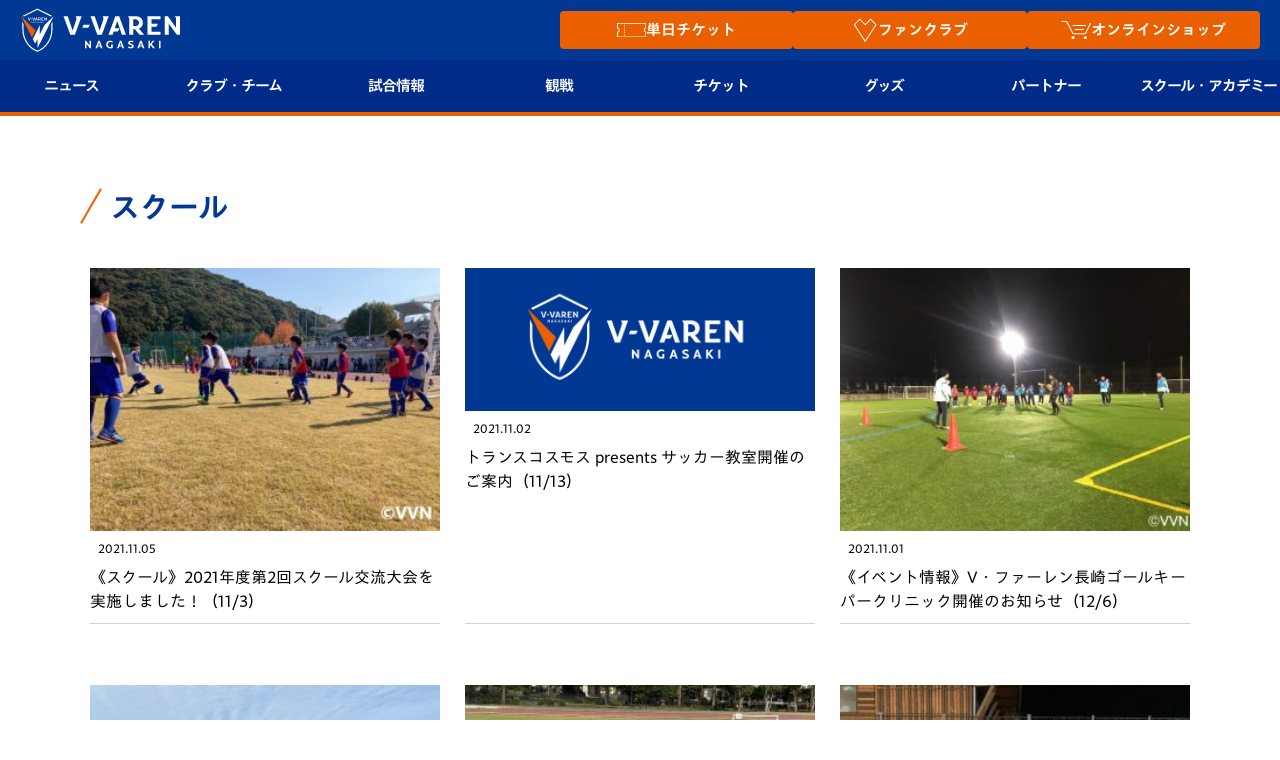

--- FILE ---
content_type: text/html; charset=UTF-8
request_url: https://www.v-varen.com/school_info/page/26
body_size: 16878
content:
<!DOCTYPE html>
<html lang="ja">

<head>

			<!--④Yahooサイトジェネラルタグ-->
		<script async src="https://s.yimg.jp/images/listing/tool/cv/ytag.js"></script>
		<script>
			window.yjDataLayer = window.yjDataLayer || [];

			function ytag() {
				yjDataLayer.push(arguments);
			}
			ytag({
				"type": "ycl_cookie"
			});
		</script>

	

	<meta charset="UTF-8">
	<meta property="og:locale" content="ja_JP" />
	<meta property="og:site_name" content="【公式】V・ファーレン長崎" />
	<meta property="og:type" content="article" />
	<meta property="og:title" content="【公式】V・ファーレン長崎" />
	<meta property="og:description" content="長崎県をホームタウンとするサッカークラブ「Ｖ・ファーレン長崎」の公式ウェブサイト。ホームゲーム、チームメンバー、スケジュール、チケットなどの情報が満載。ナガサキをひとつに！" />
	<meta property="og:url" content="https://www.v-varen.com/" />
	<!-- <meta property="og:image:secure_url" content="https://www.v-varen.com/wp-content/themes/vvaren2016-2/images/common/noimage5.jpg" /> -->
	<meta name="twitter:card" content="summary" />
	<meta name="twitter:title" content="【公式】V・ファーレン長崎" />
	<meta name="twitter:description" content="長崎県をホームタウンとするサッカークラブ「Ｖ・ファーレン長崎」の公式ウェブサイト。ホームゲーム、チームメンバー、スケジュール、チケットなどの情報が満載。ナガサキをひとつに！" />
			<meta property="og:image" content="https://www.v-varen.com/wp-content/uploads/2023/07/IMG_2302-500x375.png" />
		<meta name="twitter:image" content="https://www.v-varen.com/wp-content/uploads/2023/07/IMG_2302-500x375.png" />
	
	
	
			<meta name="viewport" content="width=device-width, initial-scale=1.0">
	
	


	<link rel="shortcut icon" href="/favicon.ico">

	<title>
		スクール情報 | Page26 | V・ファーレン長崎	</title>

			<meta name="keywords" content="ブログ">
		<meta name="description" content="長崎県をホームタウンとするサッカークラブ「Ｖ・ファーレン長崎」の公式ウェブサ イト。ホームゲーム、チームメンバー、スケジュール、チケットなどの情報が満載。 ナガサキをひとつに！">
		<meta http-equiv="Pragma" content="no-cache">
		<meta http-equiv="Cache-Control" content="no-cache">
	
		


	
	<link rel='stylesheet' href='https://www.v-varen.com/wp-content/themes/vvaren2016-2/css/common_ver2.css?20241226' type='text/css' media='all' />
	<meta name='robots' content='max-image-preview:large' />
<link rel='dns-prefetch' href='//www.v-varen.com' />
<link rel='dns-prefetch' href='//www.google.com' />
<link rel='dns-prefetch' href='//s.w.org' />
		<script type="text/javascript">
			window._wpemojiSettings = {"baseUrl":"https:\/\/s.w.org\/images\/core\/emoji\/13.0.1\/72x72\/","ext":".png","svgUrl":"https:\/\/s.w.org\/images\/core\/emoji\/13.0.1\/svg\/","svgExt":".svg","source":{"concatemoji":"https:\/\/www.v-varen.com\/wp-includes\/js\/wp-emoji-release.min.js?ver=5.7.2"}};
			!function(e,a,t){var n,r,o,i=a.createElement("canvas"),p=i.getContext&&i.getContext("2d");function s(e,t){var a=String.fromCharCode;p.clearRect(0,0,i.width,i.height),p.fillText(a.apply(this,e),0,0);e=i.toDataURL();return p.clearRect(0,0,i.width,i.height),p.fillText(a.apply(this,t),0,0),e===i.toDataURL()}function c(e){var t=a.createElement("script");t.src=e,t.defer=t.type="text/javascript",a.getElementsByTagName("head")[0].appendChild(t)}for(o=Array("flag","emoji"),t.supports={everything:!0,everythingExceptFlag:!0},r=0;r<o.length;r++)t.supports[o[r]]=function(e){if(!p||!p.fillText)return!1;switch(p.textBaseline="top",p.font="600 32px Arial",e){case"flag":return s([127987,65039,8205,9895,65039],[127987,65039,8203,9895,65039])?!1:!s([55356,56826,55356,56819],[55356,56826,8203,55356,56819])&&!s([55356,57332,56128,56423,56128,56418,56128,56421,56128,56430,56128,56423,56128,56447],[55356,57332,8203,56128,56423,8203,56128,56418,8203,56128,56421,8203,56128,56430,8203,56128,56423,8203,56128,56447]);case"emoji":return!s([55357,56424,8205,55356,57212],[55357,56424,8203,55356,57212])}return!1}(o[r]),t.supports.everything=t.supports.everything&&t.supports[o[r]],"flag"!==o[r]&&(t.supports.everythingExceptFlag=t.supports.everythingExceptFlag&&t.supports[o[r]]);t.supports.everythingExceptFlag=t.supports.everythingExceptFlag&&!t.supports.flag,t.DOMReady=!1,t.readyCallback=function(){t.DOMReady=!0},t.supports.everything||(n=function(){t.readyCallback()},a.addEventListener?(a.addEventListener("DOMContentLoaded",n,!1),e.addEventListener("load",n,!1)):(e.attachEvent("onload",n),a.attachEvent("onreadystatechange",function(){"complete"===a.readyState&&t.readyCallback()})),(n=t.source||{}).concatemoji?c(n.concatemoji):n.wpemoji&&n.twemoji&&(c(n.twemoji),c(n.wpemoji)))}(window,document,window._wpemojiSettings);
		</script>
		<style type="text/css">
img.wp-smiley,
img.emoji {
	display: inline !important;
	border: none !important;
	box-shadow: none !important;
	height: 1em !important;
	width: 1em !important;
	margin: 0 .07em !important;
	vertical-align: -0.1em !important;
	background: none !important;
	padding: 0 !important;
}
</style>
	<link rel='stylesheet' id='wp-block-library-css'  href='https://www.v-varen.com/wp-includes/css/dist/block-library/style.min.css?ver=5.7.2' type='text/css' media='all' />
<link rel='stylesheet' id='contact-form-7-css'  href='https://www.v-varen.com/wp-content/plugins/contact-form-7/includes/css/styles.css?ver=5.5.6' type='text/css' media='all' />
<link rel='stylesheet' id='bootstrap-css'  href='https://maxcdn.bootstrapcdn.com/bootstrap/3.3.6/css/bootstrap.min.css?ver=5.7.2' type='text/css' media='all' />
<link rel='stylesheet' id='font-anton-css'  href='https://fonts.googleapis.com/css?family=Anton&#038;ver=5.7.2' type='text/css' media='all' />
<link rel='stylesheet' id='bxslider-css'  href='https://www.v-varen.com/wp-content/themes/vvaren2016-2/css/jquery.bxslider.css?ver=5.7.2' type='text/css' media='all' />
<link rel='stylesheet' id='slick-css'  href='https://www.v-varen.com/wp-content/themes/vvaren2016-2/css/slick.css?ver=5.7.2' type='text/css' media='all' />
<link rel='stylesheet' id='slick-theme-css'  href='https://www.v-varen.com/wp-content/themes/vvaren2016-2/css/slick-theme.css?ver=5.7.2' type='text/css' media='all' />
<link rel='stylesheet' id='fancybox-css'  href='https://www.v-varen.com/wp-content/themes/vvaren2016-2/css/jquery.fancybox.css?ver=5.7.2' type='text/css' media='all' />
<link rel='stylesheet' id='cmn-css'  href='https://www.v-varen.com/wp-content/themes/vvaren2016-2/css/common_ver2.css?ver=5.7.2' type='text/css' media='all' />
<link rel='stylesheet' id='style-css'  href='https://www.v-varen.com/wp-content/themes/vvaren2016-2/style.css?ver=5.7.2' type='text/css' media='all' />
<link rel='stylesheet' id='post_type-css'  href='https://www.v-varen.com/wp-content/themes/vvaren2016-2/css/school_info.css?ver=5.7.2' type='text/css' media='all' />
<script type='text/javascript' src='https://www.v-varen.com/wp-content/themes/vvaren2016-2/js/jquery.min.js?ver=5.7.2' id='jquery-js'></script>
<link rel="https://api.w.org/" href="https://www.v-varen.com/wp-json/" />	<link rel='stylesheet' href='https://www.v-varen.com/wp-content/themes/vvaren2016-2/css/header.min.css?202500703' type='text/css' media='all' />
	<style>
		@media screen and (max-width: 1000px) {
			#menu ul .hover-act {
				padding: 12px 10px !important;
				font-size: 15px;
			}

			#menu .btn_text {
				display: flex;
				align-items: center;
			}
		}

		@media screen and (max-width: 1000px) {
			#menu ul .hover-act {
				font-size: 17px;
			}

			.glyphicon-minus:before,
			.glyphicon-plus:before {
				font-size: 32px;
			}
		}
	</style>
	
	<script type="text/javascript" src="//typesquare.com/3/tsst/script/ja/typesquare.js?60051d16c36447d585db4647e90393a3&fadein=10&auto_load_font=true" charset="utf-8"></script>

	<script>
		// $(function() {
		// 	let vvn_trg_url = location.href;
		// 	if (vvn_trg_url.indexOf('/game_information') == -1 && vvn_trg_url.indexOf('/seasonseat') == -1 && vvn_trg_url.indexOf('/seat2024') == -1 && vvn_trg_url.indexOf('/game2024') == -1 && vvn_trg_url.indexOf('/peace_stadium_pass') == -1 && vvn_trg_url.indexOf('/threegameticket') == -1 && vvn_trg_url.indexOf('/stlocal_presents') == -1) {
		// 		//試合情報・シーズンシートでは無効にする
		// 		$('a[href^=#]').click(function() {
		// 			var speed = 500; // ミリ秒
		// 			var href = $(this).attr("href");
		// 			var target = $(href == "#" || href == "" ? 'html' : href);
		// 			var position = target.offset().top - 112;
		// 			$('body,html').animate({
		// 				scrollTop: position
		// 			}, speed, 'swing');
		// 			return false;
		// 		});
		// 	}
		// });

		$(function() {
			let vvn_trg_url = location.href;
			if (
				vvn_trg_url.indexOf('/game_information') == -1 &&
				vvn_trg_url.indexOf('/seasonseat') == -1 &&
				vvn_trg_url.indexOf('/seat2024') == -1 &&
				vvn_trg_url.indexOf('/game2024') == -1 &&
				vvn_trg_url.indexOf('/peace_stadium_pass') == -1 &&
				vvn_trg_url.indexOf('/threegameticket') == -1 &&
				vvn_trg_url.indexOf('/stlocal_presents') == -1
			) {
				// 試合情報・シーズンシートでは無効にする
				$('a[href^=#]').click(function() {
					var speed = 500; // ミリ秒
					var href = $(this).attr("href");
					var target = $(href == "#" || href == "" ? 'html' : href);
					if (!target.length) return false;

					var offset = (window.innerWidth <= 1000) ? 60 : 112;
					var position = target.offset().top - offset;

					$('body,html').animate({
						scrollTop: position
					}, speed, 'swing');
					return false;
				});
			}
		});
	</script>

			<!--①Googleタグ-->
		<!-- Google tag (gtag.js) -->
		<script async src="https://www.googletagmanager.com/gtag/js?id=AW-613822212"></script>
		<script>
			window.dataLayer = window.dataLayer || [];

			function gtag() {
				dataLayer.push(arguments);
			}
			gtag('js', new Date());

			gtag('config', 'AW-613822212');
		</script>
		<!--②Googleリタゲタグ-->
		<script>
			gtag('event', 'page_view', {
				'send_to': 'AW-613822212',
				'user_id': 'replace with value'
			});
		</script>


 <!-- Global Site Tag (gtag.js) - Google Analytics -->
  <script async src="https://www.googletagmanager.com/gtag/js?id=G-6DJ2B7Q427"></script>
  <script>
    window.dataLayer = window.dataLayer || [];

    function gtag() {
      dataLayer.push(arguments);
    }
    gtag('js', new Date());

    gtag('config', 'G-6DJ2B7Q427');
  </script>

  <script>
    gtag('event', 'user_agent', {
      'event_category': 'user_agent',
      'event_label': 'Mozilla/5.0 (Macintosh; Intel Mac OS X 10_15_7) AppleWebKit/537.36 (KHTML, like Gecko) Chrome/131.0.0.0 Safari/537.36; ClaudeBot/1.0; +claudebot@anthropic.com)'
    })
  </script>

		<script type="text/javascript" src="//typesquare.com/3/tsst/script/ja/typesquare.js?60051d16c36447d585db4647e90393a3"
		charset="utf-8"></script>
</head>

	<link rel='stylesheet' href='https://www.v-varen.com/wp-content/themes/vvaren2016-2/css/news-list.css' type='text/css' media='all' />

<body class="archive paged post-type-archive post-type-archive-school_info paged-26 post-type-paged-26 pc">
	<script type="text/javascript">
		var axel = Math.random() + "";
		var a = axel * 10000000000000;
		document.write('<iframe src="https://5291104.fls.doubleclick.net/activityi;src=5291104;type=jleag0;cat=footb00y;dc_lat=;dc_rdid=;tag_for_child_directed_treatment=;ord=' + a + '?" width="1" height="1" frameborder="0" style="display:none"></iframe>');
	</script>
	<noscript>
		<iframe src="https://5291104.fls.doubleclick.net/activityi;src=5291104;type=jleag0;cat=footb00y;dc_lat=;dc_rdid=;tag_for_child_directed_treatment=;ord=1?" width="1" height="1" frameborder="0" style="display:none"></iframe>
	</noscript>

	<script type="text/javascript">
		$(document).ready(function() {
			aplView();
		});
	</script>
	<header id="content_main" style="padding: 0;">
		<div class="j-league--iframe">
			<iframe width="100%" height="80" scrolling="no" frameborder="0" noresize="" src="https://www.jleague.jp/jheader/nagasaki.html" data-gtm-yt-inspected-8="true"></iframe>
		</div>
		<div class="header-inner">
			<span id="j-league" style="cursor: pointer;"><img
					src="/wp-content/themes/vvaren2016-2/images/common/header/jleague.png"
					alt="Jリーグ"></span>
			<div class="header-content">
				<h1 id="logo">
					<a href="/">
						<img src="/wp-content/themes/vvaren2016-2/images/common/header/h_logo202506.svg"
							alt="V・ファーレン長崎 公式ウェブサイト" width="120" height="120" loading="lazy">
					</a>
				</h1>

				<div class="highlight_btns">
					<p class="highlight_btn"><a href="/tickets_new/" onclick="gtag('event', 'click', {'event_category': 'top_follow','event_label': 'チケット'})">
							<img style="max-width: 1.9em;" src="/wp-content/themes/vvaren2016-2/images/common/header/ticket_icon.svg" alt="チケットアイコン" width="120" height="120" loading="lazy">
							<span class="btn_text">単日チケット</span>
						</a></p>
					<p class="highlight_btn">
						<a href="/v-lovers/" onclick="gtag('event', 'click', {'event_category': 'top_follow','event_label': 'V-Lovers'})">
							<img style="max-width: 1.8em;" src="/wp-content/themes/vvaren2016-2/images/common/header/v-lovers_icon.svg" alt="ファンクラブアイコン" width="120" height="120" loading="lazy">
							<span class="btn_text">ファンクラブ</span>
						</a>
					</p>
					<p class="highlight_btn">
						<a href="https://store.v-varen.com/ja/?utm_source=prevsite&utm_medium=referral&utm_campaign=renewal" target="_blank" rel="noopener" onclick="gtag('event', 'click', {'event_category': 'jv_goods','event_label': 'page_to_vport'}); gtag('event', 'click', {'event_category': 'top_follow','event_label': 'Vポート'})">
							<img style=" max-width: 2em;" src="/wp-content/themes/vvaren2016-2/images/common/header/goods_icon.svg" alt="オンラインショップアイコン" width="120" height="120" loading="lazy">
							<span class="btn_text">オンラインショップ</span>
						</a>
					</p>
				</div>

				<div class="sp-menu visible-xs">
					<a href="javascript:;" class="btn-sp-menu">
						<span></span>
						<span></span>
						<span></span>
					</a>
				</div>
			</div>
			<div class="h-menu">

				<nav id="menu">
					<ul class="menu-list">
						<li class="menu-list-item sp_only highlight_btn">
							<a class="hover-act" href="/tickets_new/" onclick="gtag('event', 'click', {'event_category': 'top_follow','event_label': 'チケット'})">
								<span class="btn_text">
									<img style="max-width: 2em;" src="/wp-content/themes/vvaren2016-2/images/common/header/ticket_icon.svg" alt="チケットアイコン" width="120" height="120" loading="lazy">
									単日チケット</span>
								<div class="btn-sp-sub-menu"><span class="glyphicon glyphicon-plus"></span></div>
							</a>
						</li>
						<li class="menu-list-item sp_only highlight_btn">
							<a class="hover-act" href="/v-lovers/" onclick="gtag('event', 'click', {'event_category': 'top_follow','event_label': 'V-Lovers'})">
								<span class="btn_text">
									<img style="max-width: 2em;" src="/wp-content/themes/vvaren2016-2/images/common/header/v-lovers_icon.svg" alt="ファンクラブアイコン" width="120" height="120" loading="lazy">
									ファンクラブ</span>
								<div class="btn-sp-sub-menu"><span class="glyphicon glyphicon-plus"></span></div>
							</a>
						</li>
						<li class="menu-list-item sp_only highlight_btn">
							<a class="hover-act" href="https://store.v-varen.com/ja/?utm_source=prevsite&utm_medium=referral&utm_campaign=renewal" target="_blank" rel="noopener" onclick="gtag('event', 'click', {'event_category': 'jv_goods','event_label': 'page_to_vport'}); gtag('event', 'click', {'event_category': 'top_follow','event_label': 'Vポート'})">
								<span class="btn_text">
									<img style=" max-width: 2em;" src="/wp-content/themes/vvaren2016-2/images/common/header/goods_icon.svg" alt="オンラインショップアイコン" width="120" height="120" loading="lazy">
									オンラインショップ</span>
								<div class="btn-sp-sub-menu"><span class="glyphicon glyphicon-plus"></span></div>
							</a>
						</li>
						<li class="menu-list-item">
							<a class="hover-act" href="javascript:;">
								ニュース
								<div class="btn-sp-sub-menu"><span class="glyphicon glyphicon-plus"></span></div>
							</a>
							<ul class="menu-child-list">
								<div class="menu-child-list--inner">
									<div class="menu-child-list--inner--inner">
										<li><a href="/news?p=all">すべて</a></li>
										<!-- <li><a href="/all-nagasaki/">ALL NAGASAKI</a></li> -->
										<li><a href="/topteam_news/">トップチーム</a></li>
										<li><a href="/clubinfo/">クラブ</a></li>
										<li><a href="/game_information">試合情報</a></li>
										<li><a href="/ticket_fanclub/" style="font-size:13px;">チケット・ファンクラブ</a></li>
										<!-- <li><a href="/ticket_fanclub/">ファンクラブ</a></li> -->
										<li><a href="/ticket_goods/">グッズ</a></li>
										<li><a href="/home_town/">ホームタウン</a></li>
										<li><a href="/news?post_type=academy_info">アカデミー</a></li>
										<li><a href="/news?post_type=school_info">スクール</a></li>
									</div>
								</div>
							</ul>
						</li>
						<li class="menu-list-item">
							<a class="hover-act" href="javascript:;">
								クラブ・チーム
								<div class="btn-sp-sub-menu"><span class="glyphicon glyphicon-plus"></span></div>
							</a>
							<ul class="menu-child-list">
								<div class="menu-child-list--inner">
									<div class="menu-child-list--inner--inner">
										<li><a href="/club/mark">クラブプロフィール</a></li><!---->
										<li><a href="/club/philosophy">フィロソフィー</a></li><!---->
										<li><a href="/club/profile">クラブ概要</a></li>
										<li><a href="/emblem">エンブレム紹介</a></li><!---->
										<!-- <li><a href="/club/profile">クラブ概要</a></li> -->
										<li><a href="/club">選手プロフィール</a></li>
										<li><a href="/club/staff" style="font-size: 0.9em;">スタッフプロフィール</a></li>
										<li><a href="/mascot">マスコット紹介</a></li>
										<li><a href="/schedule">チームスケジュール</a></li>
										<li><a href="/practice" style="font-size: 0.9em;">クラブハウス（練習場）</a></li>
										<li><a href="/media">応援メディア</a></li>
										<!-- <li><a href="/all-nagasaki/">ALL NAGASAKI</a></li> -->
										<li><a href="/peace">平和祈念活動</a></li>
										<li><a href="/hometown">ホームタウン活動</a></li>
									</div>
								</div>
							</ul>
						</li>
						<li class="menu-list-item">
							<a class="hover-act" href="javascript:;">
								試合情報
								<div class="btn-sp-sub-menu"><span class="glyphicon glyphicon-plus"></span></div>
							</a>
							<ul class="menu-child-list">
								<div class="menu-child-list--inner">
									<div class="menu-child-list--inner--inner">
										<li><a href="/match">試合日程/結果</a></li>
										<li><a href="/game_information">試合情報</a></li>
										<li><a href="/match/table">順位表</a></li>
										<li><a href="/fanzone">フォトギャラリー</a></li>
										<li><a href="/stadium-gourmet">スタジアムグルメ</a></li>
									</div>
								</div>
							</ul>
						</li>
						<li class="menu-list-item">
							<a class="hover-act" href="javascript:;">
								観戦
								<div class="btn-sp-sub-menu"><span class="glyphicon glyphicon-plus"></span></div>
							</a>
							<ul class="menu-child-list">
								<div class="menu-child-list--inner">
									<div class="menu-child-list--inner--inner">
										<li><a href="/rule/">観戦ルール</a></li>
										<li><a href="/first-guide">はじめての観戦ガイド</a></li>
										<li><a href="/revive_team">Revive Team</a></li>
										<li><a href="https://www.v-varen.com/clubinfo/214962.html">スタジアムへのアクセス</a></li>
										<li><a href="/stlocal_presents">ヴィヴィくんの長崎おもてなしガイド</a></li>
										<li><a href="/v-express">V-EXPRESS<br>（ユニフォーム入場）</a></li>
									</div>
								</div>
							</ul>
						</li>
						<li class="menu-list-item">
							<a class="hover-act" href="javascript:;">
								チケット
								<div class="btn-sp-sub-menu"><span class="glyphicon glyphicon-plus"></span></div>
							</a>
							<ul class="menu-child-list">
								<div class="menu-child-list--inner">
									<div class="menu-child-list--inner--inner">
										<li><a href="/tickets_new">チケット</a></li>
										<li><a href="/seasonseat">シーズンシート</a></li>
										<li><a href="/v-lovers">V-LOVERS<br>（ファンクラブ）</a></li>
									</div>
								</div>
							</ul>
						</li>
						<!-- <li class="menu-list-item">
						<a class="hover-act" href="javascript:;">
							ファンクラブ
							<div class="btn-sp-sub-menu"><span class="glyphicon glyphicon-plus"></span></div>
						</a>
						<ul class="menu-child-list">
							<div class="menu-child-list--inner">
								<div class="menu-child-list--inner--inner">
									<li><a href="/v-lovers">V-LOVERS<br>（ファンクラブ）</a></li>
								</div>
							</div>
						</ul>
					</li> -->
						<li class="menu-list-item">
							<a class="hover-act" href="javascript:;">
								グッズ
								<div class="btn-sp-sub-menu"><span class="glyphicon glyphicon-plus"></span></div>
							</a>
							<ul class="menu-child-list">
								<div class="menu-child-list--inner">
									<div class="menu-child-list--inner--inner">
										<li><a
												href="https://store.v-varen.com/ja/?utm_source=officialsite&utm_medium=referral&utm_campaign=top"
												onclick="ga('send','event','jv_goods','click','jv_goods_link',1)" target="_blank"
												rel="noopner">オンラインショップ</a></li>
										<li><a href="/uniform">2026ユニフォーム</a></li>
										<li><a href="https://www.v-varen.com/ticket_goods/227935.html">DAZN</a></li>
										<li><a href="/vvaren-port">店舗情報</a></li>
									</div>
								</div>
							</ul>
						</li>
						<li class="menu-list-item">
							<a class="hover-act" href="javascript:;">
								パートナー
								<div class="btn-sp-sub-menu"><span class="glyphicon glyphicon-plus"></span></div>
							</a>
							<ul class="menu-child-list">
								<div class="menu-child-list--inner">
									<div class="menu-child-list--inner--inner">
										<li><a href="/sponsorlist">パートナー企業一覧</a></li>
										<li><a href="/sponsor">パートナー募集</a></li>
										<li><a href="https://www.nagasakistadiumcity.com/business/vipbox/#platinum_box">法人限定 VIP BOX</a></li>
									</div>
								</div>
							</ul>
						</li>
						<li class="menu-list-item">
							<a class="hover-act" href="javascript:;">
								<span><span style="display: inline-block;">スクール・</span><span style="display: inline-block;">アカデミー</span></span>
								<div class="btn-sp-sub-menu"><span class="glyphicon glyphicon-plus"></span></div>
							</a>
							<ul class="menu-child-list">
								<div class="menu-child-list--inner">
									<div class="menu-child-list--inner--inner">
										<!-- <li><a href="#">試合結果（※新規）</a></li> -->
										<li><a href="/development/academy">アカデミー</a></li>
										<li><a href="/u-18">U-18</a></li>
										<li><a href="/u-15">U-15</a></li>
										<li><a href="/u-12">U-12</a></li>
										<li><a href="/development/school_introduction">スクール</a></li>
									</div>
								</div>
							</ul>
						</li>


					</ul>
				</nav>
			</div>
		</div>
	</header>

	<script>
		// JavaScriptコード

		document.addEventListener("DOMContentLoaded", () => {
			const button = document.getElementById("j-league");
			const iframe = document.querySelector(".j-league--iframe");

			button.addEventListener("click", () => {
				// headに.is-activeクラスをトグル
				iframe.classList.toggle("is-active");
			});
		});

		// 1001px以上
		document.addEventListener("DOMContentLoaded", () => {
			if (window.innerWidth >= 1001) {
				const headerOf = document.getElementById("content_main");
				if (headerOf) {
					const headerHeight = headerOf.offsetHeight;
					document.body.style.paddingTop = `${headerHeight}px`;
				}
			}
		});
	</script>
<div id="contents">

	<div id="content">
		<div class="page-ttl ico-01">
			<h2>スクール</h2>
		</div>
				<h3 style="display: none;">SCHOOL</h3>
		<ul id="academy_info">
						<li>
				<div class="image"><a href="https://www.v-varen.com/school_info/150017.html"><img src="https://www.v-varen.com/wp-content/uploads/2021/11/IMG_6917-300x225.jpg" alt="《スクール》2021年度第2回スクール交流大会を実施しました！（11/3） サムネイル"></a></div>
				<div class="inf">
					<a href="https://www.v-varen.com/school_info/150017.html" class="title">
					<div class="date">2021.11.05</div>
					<p>《スクール》2021年度第2回スクール交流大会を実施しました！（11/3）</p>
					</a>
					<div class="content">&nbsp;

いつもV・ファーレン長崎にご声援いただきありがとうございます。

&nbsp;

V・ファーレン長崎サッカースクールでは、11月3日（水）トランスコスモススタジアム長崎補助競技場にて、

今シーズン2回目のスクール交流会を実施しました。

今回は、小学1年生から小</div>
				</div>
			</li>			<li>
				<div class="image"><a href="https://www.v-varen.com/school_info/149832.html"><img src="https://www.v-varen.com/wp-content/themes/vvaren2016-2/images/common/noimage2.jpg" alt="トランスコスモス presents サッカー教室開催のご案内（11/13） サムネイル"></a></div>
				<div class="inf">
					<a href="https://www.v-varen.com/school_info/149832.html" class="title">
					<div class="date">2021.11.02</div>
					<p>トランスコスモス presents サッカー教室開催のご案内（11/13）</p>
					</a>
					<div class="content">&nbsp;

いつもV・ファーレン長崎にご声援いただきありがとうございます。

&nbsp;

11月13日（土）に、トランスコスモススタジアム長崎補助競技場にて 『トランスコスモスpresentsサッカー教室』を開催いたします。

ぜひ午前中はサッカーを楽しんで、そのまま午後は試</div>
				</div>
			</li>			<li>
				<div class="image"><a href="https://www.v-varen.com/school_info/148356.html"><img src="https://www.v-varen.com/wp-content/uploads/2020/12/9b6f8382a8e0585036d71cdfcd563bb9-300x225.jpg" alt="《イベント情報》V・ファーレン長崎ゴールキーパークリニック開催のお知らせ（12/6） サムネイル"></a></div>
				<div class="inf">
					<a href="https://www.v-varen.com/school_info/148356.html" class="title">
					<div class="date">2021.11.01</div>
					<p>《イベント情報》V・ファーレン長崎ゴールキーパークリニック開催のお知らせ（12/6）</p>
					</a>
					<div class="content">&nbsp;

いつもV・ファーレン長崎にご声援いただきありがとうございます。

&nbsp;

これまでも好評だったゴールキーパーを目指す子どもたち向けの「V・ファーレン長崎 ゴールキーパークリニック」を開催します！

サッカーの中でも、他のポジションと違った力が求められるゴールキ</div>
				</div>
			</li>			<li>
				<div class="image"><a href="https://www.v-varen.com/school_info/149252.html"><img src="https://www.v-varen.com/wp-content/uploads/2021/10/FCWkhJ_UcAQ4Gmy-300x169.jpg" alt="≪イベント情報≫第11回女子サッカー教室を島原市で実施しました(10/23) サムネイル"></a></div>
				<div class="inf">
					<a href="https://www.v-varen.com/school_info/149252.html" class="title">
					<div class="date">2021.10.25</div>
					<p>≪イベント情報≫第11回女子サッカー教室を島原市で実施しました(10/23)</p>
					</a>
					<div class="content">&nbsp;

いつもV・ファーレン長崎にご声援いただきありがとうございます。

&nbsp;

V・ファーレン長崎は、10月23日（土）に島原市営平成町多目的広場にて、「第11回女子サッカー教室」を開催しました。

小学生1年生～6年生まで16名の選手が参加してくださいました！
</div>
				</div>
			</li>			<li>
				<div class="image"><a href="https://www.v-varen.com/school_info/148964.html"><img src="https://www.v-varen.com/wp-content/uploads/2021/10/image0-300x193.jpg" alt="≪イベント情報≫第10回女子サッカー教室＆第2回レディースサッカーFESTIVAL実施しました サムネイル"></a></div>
				<div class="inf">
					<a href="https://www.v-varen.com/school_info/148964.html" class="title">
					<div class="date">2021.10.19</div>
					<p>≪イベント情報≫第10回女子サッカー教室＆第2回レディースサッカーFESTIVAL実施しました</p>
					</a>
					<div class="content">&nbsp;

いつもV・ファーレン長崎にご声援いただきありがとうございます。

&nbsp;

V・ファーレン長崎では、10月16日（土）に長崎県立総合運動公園補助陸上競技場（諫早市）にて、

「第10回女子サッカー教室」「第2回レディースサッカーfestival」を開催しました。</div>
				</div>
			</li>			<li>
				<div class="image"><a href="https://www.v-varen.com/school_info/148368.html"><img src="https://www.v-varen.com/wp-content/uploads/2020/12/b9ea3c90e69ec6fb05b1f602d4ca118d-300x225.jpg" alt="《イベント情報》V・ファーレン長崎ゴールキーパークリニックの開催について サムネイル"></a></div>
				<div class="inf">
					<a href="https://www.v-varen.com/school_info/148368.html" class="title">
					<div class="date">2021.10.12</div>
					<p>《イベント情報》V・ファーレン長崎ゴールキーパークリニックの開催について</p>
					</a>
					<div class="content">&nbsp;

いつもV・ファーレン長崎にご声援いただきありがとうございます。

&nbsp;

これまでも好評だったゴールキーパーを目指す子どもたち向けの「V・ファーレン長崎 ゴールキーパークリニック」を開催します！

サッカーの中でも、他のポジションと違った力が求められるゴールキ</div>
				</div>
			</li>			<li>
				<div class="image"><a href="https://www.v-varen.com/school_info/147932.html"><img src="https://www.v-varen.com/wp-content/uploads/2021/10/女子サッカー教室②-300x200.png" alt="≪イベント情報≫第11回女子サッカー教室 参加者募集のお知らせ(10/23) サムネイル"></a></div>
				<div class="inf">
					<a href="https://www.v-varen.com/school_info/147932.html" class="title">
					<div class="date">2021.10.06</div>
					<p>≪イベント情報≫第11回女子サッカー教室 参加者募集のお知らせ(10/23)</p>
					</a>
					<div class="content">&nbsp;

いつもV・ファーレン長崎にご声援いただきありがとうございます。

&nbsp;

「第11回女子サッカー教室」の開催についてお知らせいたします。

&nbsp;

サッカーをすることが初めての女の子♪

クラブやスクールですでにサッカーをしているけど、もっと専</div>
				</div>
			</li>			<li>
				<div class="image"><a href="https://www.v-varen.com/school_info/147913.html"><img src="https://www.v-varen.com/wp-content/uploads/2021/10/1633304325529-300x169.jpg" alt="≪イベント情報≫サッカー教室in平戸を開催しました（10/3） サムネイル"></a></div>
				<div class="inf">
					<a href="https://www.v-varen.com/school_info/147913.html" class="title">
					<div class="date">2021.10.05</div>
					<p>≪イベント情報≫サッカー教室in平戸を開催しました（10/3）</p>
					</a>
					<div class="content">&nbsp;

いつもV・ファーレン長崎にご声援いただきありがとうございます。

&nbsp;

V・ファーレン長崎では、10月3日（日）に平戸市総合運動公園 ライフカントリーにて、サッカー教室を開催しました。

&nbsp;

今回は 「2021JエリートリーググループC第3節</div>
				</div>
			</li>			<li>
				<div class="image"><a href="https://www.v-varen.com/school_info/144780.html"><img src="https://www.v-varen.com/wp-content/uploads/2021/09/女子・レディースサッカー教室-300x200.png" alt="≪イベント情報≫第10回女子サッカー教室＆第2回レディースサッカーFESTIVAL  参加者募集のお知らせ サムネイル"></a></div>
				<div class="inf">
					<a href="https://www.v-varen.com/school_info/144780.html" class="title">
					<div class="date">2021.10.01</div>
					<p>≪イベント情報≫第10回女子サッカー教室＆第2回レディースサッカーFESTIVAL  参加者募集のお知らせ</p>
					</a>
					<div class="content">&nbsp;

いつもV・ファーレン長崎にご声援いただきありがとうございます。

&nbsp;

「第10回女子サッカー教室」と「第2回レディースサッカーFESTIVAL」の開催についてお知らせいたします。

今回は従来から実施をしている小学生から中学生までの「女子サッカー教室」に加</div>
				</div>
			</li>			<li>
				<div class="image"><a href="https://www.v-varen.com/school_info/142942.html"><img src="https://www.v-varen.com/wp-content/uploads/2019/10/gk-4-300x199.png" alt="≪イベント情報≫2021年度 第1回GKクリニック 参加者募集のお知らせ サムネイル"></a></div>
				<div class="inf">
					<a href="https://www.v-varen.com/school_info/142942.html" class="title">
					<div class="date">2021.07.23</div>
					<p>≪イベント情報≫2021年度 第1回GKクリニック 参加者募集のお知らせ</p>
					</a>
					<div class="content">&nbsp;

いつもV・ファーレン長崎にご声援いただきありがとうございます。

&nbsp;

V・ファーレン長崎では、ゴールキーパーを目指す子どもたち向けの「V・ファーレン長崎 ゴールキーパークリニック」を開催します！

　

&nbsp;

お待たせいたしました！
</div>
				</div>
			</li>
		</ul>
						<!--ページャー-->
				<div class="pager topteam__pager">
<a class="prev page-numbers" href="https://www.v-varen.com/school_info/page/25">&lt;&lt; PREV</a>
<a class="page-numbers" href="https://www.v-varen.com/school_info/">1</a>
<span class="page-numbers dots">&hellip;</span>
<a class="page-numbers" href="https://www.v-varen.com/school_info/page/21">21</a>
<a class="page-numbers" href="https://www.v-varen.com/school_info/page/22">22</a>
<a class="page-numbers" href="https://www.v-varen.com/school_info/page/23">23</a>
<a class="page-numbers" href="https://www.v-varen.com/school_info/page/24">24</a>
<a class="page-numbers" href="https://www.v-varen.com/school_info/page/25">25</a>
<span aria-current="page" class="page-numbers current">26</span>
<a class="page-numbers" href="https://www.v-varen.com/school_info/page/27">27</a>
<a class="page-numbers" href="https://www.v-varen.com/school_info/page/28">28</a>
<a class="page-numbers" href="https://www.v-varen.com/school_info/page/29">29</a>
<a class="page-numbers" href="https://www.v-varen.com/school_info/page/30">30</a>
<a class="page-numbers" href="https://www.v-varen.com/school_info/page/31">31</a>
<span class="page-numbers dots">&hellip;</span>
<a class="page-numbers" href="https://www.v-varen.com/school_info/page/36">36</a>
<a class="next page-numbers" href="https://www.v-varen.com/school_info/page/27">NEXT &gt;&gt;</a>				</div>	</div>

	<div id="rbox">
		
<nav class="smenu">
	<h6>アカデミー<!--img src="/images/common/sidebar/academy_school.jpg" alt="ACADEMY & SCHOOL"--></h6>

	<a href="https://www.v-varen.com/academy_info">育成からのお知らせ</a><a href="https://www.v-varen.com/development/academy">アカデミー</a><a href="https://www.v-varen.com/u-18">U-18</a><a href="https://www.v-varen.com/u-15">U-15</a><a href="https://www.v-varen.com/u-12">U-12</a><a href="https://www.v-varen.com/development/school_introduction">スクール</a><a href="https://www.v-varen.com/leverkusen">育成業務提携</a></nav>		<nav class="social">
	<div class="btn-s1">
		<a href="https://www.v-varen.com/v-lovers">
			<img src="https://www.v-varen.com/wp-content/themes/vvaren2016-2/images/common/btn_signup.png" loading="lazy" alt="V-Lovers">
		</a>
	</div>
	<div class="btn-s2">
		<a href="http://www.facebook.com/VvarenNagasaki?fref=ts" target="_blank" rel="noopener">
			<img src="https://www.v-varen.com/wp-content/themes/vvaren2016-2/images/common/official_btn_fb.png" loading="lazy" alt="facebook">
		</a>
		<a href="https://twitter.com/v_varenstaff" target="_blank" rel="noopener">
			<img src="https://www.v-varen.com/wp-content/themes/vvaren2016-2/images/common/official_btn_x.png" loading="lazy" alt="X">
		</a>
		<a href="https://www.v-varen.com/vivi-kun">
			<img src="https://www.v-varen.com/wp-content/themes/vvaren2016-2/images/common/official_btn_vivi.png" loading="lazy" alt="ヴィヴィくん">
		</a>
		<a href="https://www.v-port.jp/v-varen/pc/" target="_blank" rel="noopener">
			<img src="https://www.v-varen.com/wp-content/themes/vvaren2016-2/images/common/official_btn_shop.png" loading="lazy" alt="オフィシャルショップ">
		</a>
	</div>
</nav>

<div class="ad_banner">
	<h6>
		<img src="https://www.v-varen.com/wp-content/themes/vvaren2016-2/images/common/bar_ad.jpg" alt="ADバナー" width="107" height="16" loading="lazy">
	</h6>
		<a href="http://jleague-ticket.jp/top.jsp" target="_blank" rel="noopener"><img width="180" height="67" src="https://www.v-varen.com/wp-content/uploads/2015/02/ad_jleague.jpg" class="attachment- size- wp-post-image" alt="Jリーグチケット" loading="lazy" /></a></div>
	</div>

</div>

</div>


<style>
  .c-saiyou-banner__item.c-corporate-banner__item a img {
    width: 100%;
  }

  .c-saiyou-banner__item {
    margin: 0;
  }

  .c-saiyou-banner {
    display: grid;
    gap: 20px;
    max-width: 640px;
  }

  .c-saiyou-banner__item a img {
    width: 100%;
  }

  @media (min-width: 601px) {
    .c-saiyou-banner {
      grid-template-columns: 1fr 1fr 1fr;
    }

    .c-saiyou-banner__item.c-corporate-banner__item {
      width: 100%;
      max-width: 640px;
      grid-column: 1/4;
    }
  }

  @media (max-width: 600px) {
    .c-saiyou-banner__item.c-corporate-banner__item {
      grid-column: 1/3;
    }

    .c-saiyou-banner {
      gap: 10px;
      grid-template-columns: 1fr 1fr;
    }

    .c-saiyou-banner__item {
      width: 100%;
    }
  }
</style>

<div id="fb-root"></div>
<script>
  (function(d, s, id) {
    var js, fjs = d.getElementsByTagName(s)[0];
    if (d.getElementById(id)) return;
    js = d.createElement(s);
    js.id = id;
    js.src = 'https://connect.facebook.net/ja_JP/sdk.js#xfbml=1&version=v3.1';
    fjs.parentNode.insertBefore(js, fjs);
  }(document, 'script', 'facebook-jssdk'));
</script>

<section class="sponsor_banner" id="sponsor">
	<div class="sponsor_banner--inner">
		<div class="ttl-v1">
			<h2>PARTNER</h2>
		</div>

		<div class="top-partner__wrap">
			<ul class="top-partner">
				<li>
					<a href="http://www.japanet.co.jp/shopping/jh/index.html" target="_blank" rel="noopener">
						<img src="https://www.v-varen.com/wp-content/themes/vvaren2016-2/images/sponsor/japanettorogo.png" width="375" height="75" loading="lazy" alt="株式会社ジャパネットホールディングス" class="top-partner-1">
					</a>
				</li>
				<li>
					<a href="https://www.msccruises.com/int/japan" target="_blank" rel="noopener">
						<img src="https://www.v-varen.com/wp-content/themes/vvaren2016-2/images/sponsor/msc.png?0502" width="737" height="148" loading="lazy" alt="MSC" class="top-partner-2">
					</a>
				</li>
				<li>
					<a href="https://www.ms-ins.com" target="_blank" rel="noopener">
						<img src="https://www.v-varen.com/wp-content/themes/vvaren2016-2/images/sponsor/mitsuisumitomo-insurance.png" width="375" height="75" loading="lazy" alt="三井住友海上火災保険株式会社" class="top-partner-3">
					</a>
				</li>
				<li>
					<a href="http://www.ymobile.jp" target="_blank" rel="noopener">
						<img src="https://www.v-varen.com/wp-content/themes/vvaren2016-2/images/sponsor/logo_softbank.webp" width="375" height="75" loading="lazy" alt="SoftBank" class="top-partner-4">
					</a>
				</li>
			</ul>
		</div>

		<div class="premium-partner__wrap">
			<ul class="premium-partner">
				<li>
					<a href="https://www.trans-cosmos.co.jp/" target="_blank" rel="noopener">
						<img src="https://www.v-varen.com/wp-content/themes/vvaren2016-2/images/sponsor/logo_02_05.png" width="472" height="50" loading="lazy" alt="トランスコスモス株式会社" class="premium-partner-1">
					</a>
				</li>
				<li>
					<a href="http://www.memolead.co.jp/" target="_blank" rel="noopener">
						<img src="https://www.v-varen.com/wp-content/themes/vvaren2016-2/images/sponsor/sp_logo_memolead.png" width="188" height="59" loading="lazy" alt="株式会社メモリード/メモリードライフ" class="premium-partner-2">

						<!-- <picture>
							<source media="(max-width: 600px)" srcset="/wp-content/themes/vvaren2016-2/images/sponsor/sp_logo_memolead.png" alt="" type="image/webp">
							<img src="/wp-content/themes/vvaren2016-2/images/sponsor/pc_logo_memolead.png" class="premium-partner-2" alt="株式会社メモリード/メモリードライフ" style="width: 80%;max-height: none;max-width: 590px; aspect-ratio: auto;">
						</picture> -->
					</a>
				</li>
				<li>
					<a href="http://www.moririn.co.jp/" target="_blank" rel="noopener">
						<img src="https://www.v-varen.com/wp-content/themes/vvaren2016-2/images/sponsor/moririn.jpg?2023" width="188" height="33" loading="lazy" alt="モリリン株式会社" class="premium-partner-3">
					</a>
				</li>
				<li>
					<a href="https://corp.netprotections.com/" target="_blank" rel="noopener">
						<img src="https://www.v-varen.com/wp-content/themes/vvaren2016-2/images/sponsor/logo_netprotections.png?2" width="299" height="60" loading="lazy" alt="株式会社ネットプロテクションズ" class="premium-partner-4">
					</a>
				</li>
				<li>
					<a href="https://www.holdings.toppan.com/ja/" target="_blank" rel="noopener">
						<img src="https://www.v-varen.com/wp-content/themes/vvaren2016-2/images/sponsor/Toppan.png" width="299" height="60" loading="lazy" alt="凸版印刷株式会社" class="premium-partner-5">
					</a>
				</li>
				<li>
					<a href="https://www.kaercher.com/jp/" target="_blank" rel="noopener">
						<img src="https://www.v-varen.com/wp-content/themes/vvaren2016-2/images/sponsor/logo_03_02.png" width="299" height="60" loading="lazy" alt="ケルヒャー　ジャパン" class="premium-partner-5">
					</a>
				</li>
				<li>
					<a href="https://www.18shinwabank.co.jp" target="_blank" rel="noopener">
						<img src="https://www.v-varen.com/wp-content/themes/vvaren2016-2/images/sponsor/logo_03_04.png" width="472" height="50" loading="lazy" alt="十八親和銀行" class="premium-partner-6">
					</a>
				</li>
				<li>
					<img src="https://www.v-varen.com/wp-content/themes/vvaren2016-2/images/sponsor/fanatics.webp" loading="lazy" alt="ファナティクス" class="premium-partner-6">
				</li>
			</ul>
		</div>

		<div class="official-partner__wrap">
			<ul class="official-partner" style="align-items: center;">
				<li><a href="https://fujikigyo.co.jp" target="_blank" rel="noopener"><img src="https://www.v-varen.com/wp-content/themes/vvaren2016-2/images/sponsor/fujikigyo.png" width="282" height="56" loading="lazy" alt="富士器業"></a></li>
				<!-- <li><a href="https://www.kaercher.com/jp/" target="_blank" rel="noopener"><img src="https://www.v-varen.com/wp-content/themes/vvaren2016-2/images/sponsor/kaercher.jpg" width="250" height="60" loading="lazy" alt="ケルヒャー ジャパン"></a></li> -->

				<li><a href="http://hopitalmaeda.com/" target="_blank" rel="noopener"><img src="https://www.v-varen.com/wp-content/themes/vvaren2016-2/images/sponsor/maeda_logo.jpg" width="188" height="52" loading="lazy" alt="兼愛会　前田医院"></a></li>
				<li><a href="https://www.nagasakibank.co.jp/" target="_blank" rel="noopener"><img src="https://www.v-varen.com/wp-content/themes/vvaren2016-2/images/sponsor/nagasakibnk.png" width="375" height="75" loading="lazy" alt="長崎銀行"></a></li>
				<!-- <li><a href="https://www.takenaka.co.jp" target="_blank" rel="noopener"><img src="https://www.v-varen.com/wp-content/themes/vvaren2016-2/images/sponsor/takenaka.png" width="375" height="75" loading="lazy" alt="想いをかたちに未来へつなぐTAKENAKA"></a></li> -->
				<li><a href="https://www.alinco.co.jp/" target="_blank" rel="noopener"><img src="https://www.v-varen.com/wp-content/themes/vvaren2016-2/images/sponsor/alinco.png" width="491" height="147" loading="lazy" alt="アルインコ株式会社"></a></li>
				<li><a href="http://www.koun.co.jp/" target="_blank" rel="noopener"><img src="https://www.v-varen.com/wp-content/themes/vvaren2016-2/images/sponsor/kouunHD.png" width="318" height="101" loading="lazy" alt="幸運ホールディングス" class="official-partner-1"></a></li>
				<li><a href="https://www.yamazen.co.jp/" target="_blank" rel="noopener"><img src="https://www.v-varen.com/wp-content/themes/vvaren2016-2/images/sponsor/yamazen.jpg" width="1654" height="307" loading="lazy" alt="YAMAZEN"></a></li>
				<li><a href="http://www.nib.jp/" target="_blank" rel="noopener"><img src="https://www.v-varen.com/wp-content/themes/vvaren2016-2/images/sponsor/logo_nib.png" width="375" height="75" loading="lazy" alt="株式会社長崎国際テレビ"></a></li>
				<!-- <li><img src="https://www.v-varen.com/wp-content/themes/vvaren2016-2/images/sponsor/alive.png" width="372" height="110" loading="lazy" alt="株式会社A and Live"></li> -->
				<li><a href="https://www.matsufuji-gr.com/" target="_blank" rel="noopener"><img src="https://www.v-varen.com/wp-content/themes/vvaren2016-2/images/sponsor/logo_03_12.png" width="250" height="55" loading="lazy" alt="松藤グループ"></a></li>
				<li><a href="https://www.nagasaki-bus.co.jp/" target="_blank" rel="noopener"><img src="https://www.v-varen.com/wp-content/themes/vvaren2016-2/images/sponsor/nagasaki_bus.jpg" width="188" height="43" loading="lazy" alt="名もなき一日を走る。長崎バス"></a></li>
				<li><a href="https://www2.teijin-frontier.com/" target="_blank" rel="noopener"><img style="max-height: 50px;" src="https://www.v-varen.com/wp-content/themes/vvaren2016-2/images/sponsor/logo_teijin.webp?20250331" width="491" height="147" loading="lazy" alt="帝人アクシア株式会社" class="official-partner-2"></a></li>
				<!-- <li><a href="https://www.iti-e.co.jp/" target="_blank" rel="noopener"><img src="https://www.v-varen.com/wp-content/themes/vvaren2016-2/images/sponsor/ITI.png" width="360" height="55" loading="lazy" alt="アイティーアイ"></a></li> -->
				<!-- <li><a href="https://www.ariakejapan.com/index.html" target="_blank" rel="noopener"><img src="https://www.v-varen.com/wp-content/themes/vvaren2016-2/images/sponsor/logo_04_02.png" width="360" height="55" loading="lazy" alt="アリアケジャパン"></a></li> -->

				<li><a href="https://keiseikai-saiyou.biz/" target="_blank" rel="noopener"><img src="https://www.v-varen.com/wp-content/themes/vvaren2016-2/images/sponsor/logo_03_20.png" width="250" height="55" loading="lazy" alt="啓正会"></a></li>
				<li><a href="https://www.showanishikawa.co.jp/" target="_blank" rel="noopener"><img src="https://www.v-varen.com/wp-content/themes/vvaren2016-2/images/sponsor/logo_showanishikawa.webp" width="491" height="147" loading="lazy" alt="昭和西川" style="width: 80%;"></a></li>

				<!-- <li><a href="https://www.velca.jp/" target="_blank" rel="noopener"><img src="https://www.v-varen.com/wp-content/themes/vvaren2016-2/images/sponsor/velca.png" width="491" height="147" loading="lazy" alt="長崎ヴェルカ"></a></li> -->
				<li><a href="https://www.yamafuku-net.co.jp/business/oem/" target="_blank" rel="noopener"><img src="https://www.v-varen.com/wp-content/themes/vvaren2016-2/images/sponsor/himuka.png?20230814" width="491" height="147" loading="lazy" alt="ひむか食品工房"></a></li>
				<li><a href="http://www.ellena.co.jp/" target="_blank" rel="noopener"><img src="https://www.v-varen.com/wp-content/themes/vvaren2016-2/images/sponsor/ellena.png" width="344" height="83" loading="lazy" alt="エレナ" class="official-partner-2"></a></li>
				<li><a href="https://www.mitsubishielectric.co.jp/" target="_blank" rel="noopener"><img src="https://www.v-varen.com/wp-content/themes/vvaren2016-2/images/sponsor/logo_mitsubishidenki.webp" width="491" height="147" loading="lazy" alt="三菱電機株式会社" style="width: 80%;"></a></li>
				<li><a href="https://www.cosmonet.ne.jp/" target="_blank" rel="noopener"><img src="https://www.v-varen.com/wp-content/themes/vvaren2016-2/images/sponsor/logo_cnc.png?2" width="491" height="147" loading="lazy" alt="CNC コスモネット"></a></li>
				<li><a href="https://www.saikaitoki.com/" target="_blank" rel="noopener"><img src="https://www.v-varen.com/wp-content/themes/vvaren2016-2/images/sponsor/logo_saikai_toki.jpg" width="491" height="147" loading="lazy" alt="西海陶器株式会社">
					</a></li>
				<li><a href="http://www.sanhaitsu.jp/" target="_blank" rel="noopener"><img src="https://www.v-varen.com/wp-content/themes/vvaren2016-2/images/sponsor/sanhaitu.webp" width="491" height="147" loading="lazy" alt="介護のサンハイツ"></a></li>
				<li><a href="https://www.kankyo-ecomotion.co.jp/" target="_blank" rel="noopener"><img src="https://www.v-varen.com/wp-content/themes/vvaren2016-2/images/sponsor/ecomotion.webp" width="491" height="147" loading="lazy" alt="エコモーション"></a></li>
				<li><a href="https://stlocal.net/" target="_blank" rel="noopener"><img src="https://www.v-varen.com/wp-content/themes/vvaren2016-2/images/sponsor/stlocal.jpg" width="491" height="147" loading="lazy" alt="STLOCAL"></a></li>
				<!-- <li><a href="https://www.nssjpn.co.jp/" target="_blank" rel="noopener"><img src="https://www.v-varen.com/wp-content/themes/vvaren2016-2/images/sponsor/logo_nss.png?2023" width="491" height="147" loading="lazy" alt="NSS長崎船舶装備"></a></li> -->
			</ul>
		</div>
	</div>
</section>
<ul class="c-saiyou-banner">
  <li class="c-corporate-banner__item c-saiyou-banner__item">
    <a href="https://corporate.japanet.co.jp/" target="_blank" rel="noopener">
      <picture>
        <source srcset="https://www.v-varen.com/wp-content/themes/vvaren2016-2/images/common/footer_corporate_sp.webp" alt="ジャパネットコーポレートサイト" media="(max-width: 600px)">
        <img src="https://www.v-varen.com/wp-content/themes/vvaren2016-2/images/common/footer_corporate.webp" alt="ジャパネットコーポレートサイト" loading="lazy">
      </picture>
    </a>
  </li>
  <li class="c-saiyou-banner__item">
    <a href="https://corporate.japanet.co.jp/recruit/new-graduate/jobs/?open=sports_company" target="_blank" rel="noopener"><img src="https://www.v-varen.com/wp-content/themes/vvaren2016-2/images/common/banner_jp_shinsotsu.webp" alt="スポーツカンパニー総合職新卒採用"></a>
  </li>
  <li class="c-saiyou-banner__item">
    <a href="https://corporate.japanet.co.jp/recruit/list/career/?cat=%E3%82%B9%E3%83%9D%E3%83%BC%E3%83%84%E9%96%A2%E9%80%A3" target="_blank" rel="noopener"><img src="https://www.v-varen.com/wp-content/themes/vvaren2016-2/images/common/banner_jp_career.webp" alt="スポーツカンパニー総合職キャリア採用"></a>
  </li>
  <li class="c-saiyou-banner__item">
    <a href="https://nagasakicci.jp/publics/index/165/" target="_blank" rel="noopener"><img src="https://www.v-varen.com/wp-content/themes/vvaren2016-2/images/common/banner_koenkai.svg" alt="V・ファーレン長崎 後援会"></a>
  </li>
</ul>

<footer id="content_footer">
  <a href="/" class="footer-emblem"><img src="https://www.v-varen.com/wp-content/themes/vvaren2016-2/images/common/footer.svg" alt=""></a>
  <div class="footer-sns">
    <a href="https://twitter.com/v_varenstaff" target="_blank" rel="noopener">
      <img src="/wp-content/themes/vvaren2016-2/images/common/header/h_x.svg" loading="lazy" alt="X" width="25" height="20">
    </a>
    <a href="https://page.line.me/v-varen_nagasaki" target="_blank" rel="noopener">
      <img src="/wp-content/themes/vvaren2016-2/images/common/header/h_line.svg" loading="lazy" alt="LINE" width="25" height="25">
    </a>
    <a href="https://www.youtube.com/user/vvarenchannel" target="_blank" rel="noopener">
      <img src="/wp-content/themes/vvaren2016-2/images/common/header/h_youtube.svg" loading="lazy" alt="Youtube" width="25" height="18">
    </a>
    <a href="https://www.instagram.com/vvarennagasaki_official/" target="_blank" rel="noopener">
      <img src="/wp-content/themes/vvaren2016-2/images/common/header/h_instagram.svg" loading="lazy" alt="V・ファーレン長崎公式インスタグラム" width="25" height="25">
    </a>
    <!-- <a href="http://www.facebook.com/VvarenNagasaki?fref=ts" target="_blank" rel="noopener">
      <img src="/wp-content/themes/vvaren2016-2/images/common/header/h_fb.svg" loading="lazy" alt="Facebook" width="25" height="25">
    </a> -->
    <a href="/contact">
      <img src="/wp-content/themes/vvaren2016-2/images/common/header/h_mail.svg" loading="lazy" alt="お問い合わせ" width="25" height="25">
    </a>
  </div>
  <div class="f_sitemap">
    <nav>
      <div class="fscol">
        <!-- <div class="fsbox">
          <div class="fs_title"><a href="https://www.v-varen.com">トップページ</a></div>
        </div> -->
        <div class="fsbox">
          <div class="fs_title"><a href="javascript:;">クラブ</a></div>
          <ul>
            <li><a href="https://www.v-varen.com/club/mark">クラブプロフィール</a></li>
            <li><a href="https://www.v-varen.com/club/philosophy">フットボールフィロソフィー</a></li>
            <li><a href="https://www.v-varen.com/club/profile">クラブ概要</a></li>
            <li><a href="https://www.v-varen.com/clubinfo">クラブからのお知らせ</a></li>
            <li><a href="https://www.v-varen.com/mascot">マスコット紹介</a></li>
            <li><a href="https://www.v-varen.com/media">応援メディア</a></li>
            <li><a href="https://www.v-varen.com/news?p=media">メディア出演情報</a></li>
            <li><a href="https://www.v-varen.com/peace">平和祈念活動</a></li>
            <li><a href="https://www.v-varen.com/xx-project">XXプロジェクト</a></li>
            <li><a href="https://www.v-varen.com/revive_team">Revive Team</a></li>
                      </ul>
        </div>

        <div class="fsbox">
          <div class="fs_title"><a href="javascript:;">パートナー</a></div>
          <ul>
            <li><a href="https://www.v-varen.com/hometown">ホームタウン活動</a></li>
            <li><a href="https://www.v-varen.com/home_staff">普及インストラクター紹介</a></li>
            <!-- <li><a href="https://www.v-varen.com/vvarenroad">V・ファーレンロード</a></li> -->
            <li><a href="https://www.v-varen.com/sponsorlist">パートナー</a></li>
            <li><a href="https://www.v-varen.com/sponsor">パートナー募集</a></li>
            <!-- <li><a href="https://www.v-varen.com/volunteer">ボランティア</a></li> -->
          </ul>
        </div>
      </div>

      <div class="fscol">
        <div class="fsbox">
          <div class="fs_title"><a href="javascript:;">トップチーム</a></div>
          <ul>
            <li><a href="https://www.v-varen.com/topteam_news">トップチームからのお知らせ</a></li>
            <li><a href="https://www.v-varen.com/club">選手プロフィール</a></li>
            <li><a href="https://www.v-varen.com/club/staff">スタッフプロフィール</a></li>
            <li><a href="https://www.v-varen.com/schedule">チームスケジュール</a></li>
            <li><a href="https://www.v-varen.com/fanzone">フォトギャラリー</a></li>
            <li><a href="https://www.v-varen.com/practice">練習場</a></li>
          </ul>
        </div>

        <div class="fsbox">
          <div class="fs_title"><a href="javascript:;">試合</a></div>
          <ul>
            <li><a href="https://www.v-varen.com/match">試合日程/結果</a></li>
            <li><a href="https://www.v-varen.com/game_information">試合情報</a></li>
            <li><a href="https://www.v-varen.com/match/table">順位表</a></li>
            <li><a href="https://www.v-varen.com/clubinfo/214962.html">スタジアムへのアクセス</a></li>
            <!-- <li><a href="https://www.v-varen.com/access">スタジアムへのアクセス</a></li> -->
            <li><a href="https://www.v-varen.com/clubinfo/214962.html">スタジアムへのアクセス</a></li>
            <li><a href="https://www.v-varen.com/support_bus_tour">観戦ツアー</a></li>
                        <li><a href="https://www.v-varen.com/clubinfo/217767.html">観戦ルール</a></li>
            <!-- <li><a href="https://www.v-varen.com/clubinfo/208019.html">観戦ルール</a></li> -->
            <!-- <li><a href="https://www.v-varen.com/peace-stadium-guide">ピーススタジアム観戦ガイド</a></li> -->
            <li><a href="https://www.v-varen.com/first-guide">はじめての観戦ガイド</a></li>
            <li><a href="https://www.v-varen.com/stlocal_presents">ヴィヴィくんの長崎おもてなしガイド</a></li>
            <!-- <li><a href="https://www.v-varen.com/gourmet-2">スタジアムグルメ</a></li> -->
            <li><a href="https://www.v-varen.com/stadium-gourmet">スタジアムグルメ</a></li>
          </ul>
        </div>
      </div>

      <div class="fscol">
        <div class="fsbox">
          <div class="fs_title"><a href="javascript:;">チケット・グッズ</a></div>
          <ul>
            <li><a href="https://www.v-varen.com/ticket_goods">チケット・グッズ最新情報</a></li>
            <li><a href="https://www.v-varen.com/tickets_new">チケット</a></li>
            <li><a href="https://www.v-varen.com/threegameticket">ピースタパス</a></li>
            <!-- <li><a href="https://www.v-varen.com/seasonseat">シーズンシート</a></li> -->
            <li><a href="https://www.v-varen.com/v-lovers/" target="_blank">V-LOVERS（ファンクラブ）</a></li>
            <!-- <li><a href="https://www.v-varen.com/wp-content/themes/vvaren2016-2/images/common/ticket_manual_2024.pdf?4" target="_blank">チケット・会員特典手続き方法</a></li> -->
            <li><a href="https://www.v-varen.com/v-express">V-EXPRESS</a></li>
            <li><a href="https://store.v-varen.com/ja/?utm_source=officialsite&utm_medium=referral&utm_campaign=top" target="_blank" rel="noopener">オンラインショップ</a></li>
            <!-- <li><a href="https://www.v-varen.com/memorial-uniform">記念ユニフォーム</a></li> -->
            <!-- <li><a href="https://www.v-varen.com/uniform">2024ユニフォーム</a></li> -->
            <li><a href="https://www.v-varen.com/vvaren-port">店舗情報</a></li>
            <li><a href="https://www.v-varen.com/dazn">DAZN</a></li>
          </ul>
        </div>
        <div class="fsbox">
          <div class="fs_title"><a href="javascript:;">アカデミー</a></div>
          <ul>
            <li><a href="https://www.v-varen.com/academy_info">育成からのお知らせ</a></li>
            <li><a href="https://www.v-varen.com/development/academy">アカデミー</a></li>
            <li><a href="https://www.v-varen.com/u-18">U-18</a></li>
            <li><a href="https://www.v-varen.com/u-15">U-15</a></li>
            <li><a href="https://www.v-varen.com/u-12">U-12</a></li>
            <li><a href="https://www.v-varen.com/development/school_introduction">スクール</a></li>
          </ul>
        </div>
      </div>

      <div class="fscol">
        <div class="fsbox">
          <div class="fs_title"><a href="javascript:;">SNS</a></div>
          <ul>
            <!-- <li><a href="http://www.facebook.com/VvarenNagasaki?fref=ts" target="_blank" rel="noopener">公式Facebook</a></li> -->
            <li><a href="https://twitter.com/v_varenstaff" target="_blank" rel="noopener">公式Twitter</a></li>
            <li><a href="https://www.instagram.com/vivikun_vvn/" target="_blank" rel="noopener">ヴィヴィくんインスタグラム</a></li>
            <li><a href="https://page.line.me/v-varen_nagasaki" target="_blank" rel="noopener">公式LINE＠</a></li>
            <li><a href="https://www.youtube.com/user/vvarenchannel" target="_blank" rel="noopener">Youtube公式チャンネル</a></li>
            <!-- <li><a href="https://www.v-varen.com/contact">FAQ〜お問合せ〜</a></li> -->
          </ul>
        </div>
      </div>

      <div class="fscol">
        <div class="fsbox">
          <ul style="background:#003893;">
            <li><a href="https://www.v-varen.com/terms">ご利用規約</a></li>
            <li><a href="https://www.v-varen.com/club/profile">クラブ概要</a></li>
            <li><a href="https://www.v-varen.com/policy">プライバシーポリシー</a></li>
            <li><a href="https://www.v-varen.com/contact">FAQ〜お問合せ〜</a></li>
          </ul>
        </div>
      </div>

    </nav>
  </div>
  <small class="cp">Copyright &copy; V-VAREN NAGASAKI. ALL RIGHT RESERVED.</small>

</footer>

<link rel="stylesheet" href="https://corporate.japanet.co.jp/include/company_link/css/footer.min.css">

<div class="company-footer" id="company-footer-wrapper" data-nosnippet>
  <div class="company-footer__title">
    <p>ジャパネットグループ関連サイト</p>
  </div>
  <div class="company-footer__content" id="company-footer">
    <div class="company-footer__list">
      <div class="company-footer__list-title --pink --companyOpenButton" id="company-footer__shopping">
        <p>通信販売事業</p>
        <div class="--dr"></div>
      </div>
      <div class="company-footer__list-item slide-toggle">
        <div class="company-footer__list-grid">
          <div>
            <a href="https://www.japanet.co.jp/shopping/" class="company-footer__list-dl" target="_blank" rel="noopener"
              onclick="gtag('event', 'group_link', {'event_category': 'group_link', 'event_label': 'ジャパネットたかた公式通販' })">
              <div class="company-footer__list-dt">
                <img src="https://corporate.japanet.co.jp/include/company_link/img/japanet.png" alt="ジャパネットたかた公式通販" width="23" height="10" loading="lazy">
              </div>
              <div class="company-footer__list-dd">
                <div class="company-footer__list-dd__title">
                  <p>ジャパネットたかた公式通販</p>
                </div>
                <p>家電を中心に、ジャパネットが自信をもって厳選した商品だけをご紹介！</p>
              </div>
            </a>
            <div class="company-footer__dot"></div>
          </div>
          <div>
            <a href="https://www.japanet.co.jp/shopping/water/" class="company-footer__list-dl" target="_blank"
              rel="noopener"
              onclick="gtag('event', 'group_link', {'event_category': 'group_link', 'event_label': 'ジャパネットウォーター' })">
              <div class="company-footer__list-dt">
                <img src="https://corporate.japanet.co.jp/include/company_link/img/water.png" alt="ジャパネットウォーター" width="23" height="10" loading="lazy">
              </div>
              <div class="company-footer__list-dd">
                <div class="company-footer__list-dd__title">
                  <p>ジャパネットウォーター</p>
                </div>
                <p>上質な「富士山の天然水」。安心・安全、こだわりのウォーターサーバー</p>
              </div>
            </a>
            <div class="company-footer__dot"></div>
          </div>
          <div>
            <a href="https://www.japanet.co.jp/shopping/gourmet-distribution/hubpage.html"
              class="company-footer__list-dl" target="_blank" rel="noopener"
              onclick="gtag('event', 'group_link', {'event_category': 'group_link', 'event_label': 'グルメ定期便' })">
              <div class="company-footer__list-dt">
                <img src="https://corporate.japanet.co.jp/include/company_link/img/gourmet.png" alt="グルメ定期便" width="23" height="10" loading="lazy">
              </div>
              <div class="company-footer__list-dd">
                <div class="company-footer__list-dd__title">
                  <p>グルメ定期便</p>
                </div>
                <p>毎月届く、日本各地の名物・名産品。「美味しい」で生活を変えませんか？</p>
              </div>
            </a>
            <div class="company-footer__dot"></div>
          </div>
          <div>
            <a href="https://www.japanet.co.jp/shopping/cruising/index.html" class="company-footer__list-dl"
              target="_blank" rel="noopener"
              onclick="gtag('event', 'group_link', {'event_category': 'group_link', 'event_label': 'ジャパネットクルーズ' })">
              <div class="company-footer__list-dt">
                <img src="https://corporate.japanet.co.jp/include/company_link/img/cruise.png" alt="ジャパネットクルーズ" width="23" height="10" loading="lazy">
              </div>
              <div class="company-footer__list-dd">
                <div class="company-footer__list-dd__title">
                  <p>ジャパネットクルーズ</p>
                </div>
                <p>ジャパネットが磨き上げたおもてなしで、感動の豪華クルーズ体験を。</p>
              </div>
            </a>
            <div class="company-footer__dot"></div>
          </div>
          <div>
            <a href="https://www.yukoyuko.net/" class="company-footer__list-dl" target="_blank" rel="noopener"
              onclick="gtag('event', 'group_link', {'event_category': 'group_link', 'event_label': 'ゆこゆこ' })">
              <div class="company-footer__list-dt">
                <img src="https://corporate.japanet.co.jp/include/company_link/img/yukoyuko.png" alt="ゆこゆこ" width="23" height="10" loading="lazy">
              </div>
              <div class="company-footer__list-dd">
                <div class="company-footer__list-dd__title">
                  <p>ゆこゆこ</p>
                </div>
                <p>お客様の『良質な温泉旅』をお手伝い。国内の旅館・宿・ホテルの宿泊予約サイト</p>
              </div>
            </a>
            <div class="company-footer__dot"></div>
          </div>
        </div>
      </div>
    </div>
    <div class="company-footer__list">
      <div class="company-footer__list-title --orange --companyOpenButton" id="company-footer__bs">
        <p>BS放送事業</p>
        <div class="--dr"></div>
      </div>
      <div class="company-footer__list-item slide-toggle">
        <div class="company-footer__list-grid">
          <div>
            <a href="https://www.bs10.jp/" class="company-footer__list-dl" target="_blank" rel="noopener"
              onclick="gtag('event', 'group_link', {'event_category': 'group_link', 'event_label': 'BS10' })">
              <div class="company-footer__list-dt">
                <img src="https://corporate.japanet.co.jp/include/company_link/img/bs10.png" alt="BS10" width="23" height="10" loading="lazy">
              </div>
              <div class="company-footer__list-dd">
                <div class="company-footer__list-dd__title">
                  <p>BS10</p>
                </div>
                <p>全国無料のBS放送局『BS10』。クイズにゴルフに映画に麻雀、楽しい番組てんこ盛り！</p>
              </div>
            </a>
            <div class="company-footer__dot"></div>
          </div>
          <div>
            <a href="https://www.bs10.jp/premium/" class="company-footer__list-dl" target="_blank" rel="noopener"
              onclick="gtag('event', 'group_link', {'event_category': 'group_link', 'event_label': 'BS10プレミアム' })">
              <div class="company-footer__list-dt">
                <img src="https://corporate.japanet.co.jp/include/company_link/img/premium.png" alt="BS10プレミアム" width="23" height="10" loading="lazy">
              </div>
              <div class="company-footer__list-dd">
                <div class="company-footer__list-dd__title">
                  <p>BS10プレミアム</p>
                </div>
                <p>語り継がれる映画や音楽をお届けする、大人のためのエンタテインメントチャンネル</p>
              </div>
            </a>
            <div class="company-footer__dot"></div>
          </div>
          <div>
            <a href="https://www.bs10.jp/m-league/" class="company-footer__list-dl" target="_blank" rel="noopener"
              onclick="gtag('event', 'group_link', {'event_category': 'group_link', 'event_label': 'ビーストX（TEN）' })">
              <div class="company-footer__list-dt">
                <img src="https://corporate.japanet.co.jp/include/company_link/img/beast.png" alt="ビーストX（TEN）" width="23" height="10" loading="lazy">
              </div>
              <div class="company-footer__list-dd">
                <div class="company-footer__list-dd__title">
                  <p>BEAST X</p>
                </div>
                <p>麻雀プロリーグ「Mリーグ」参戦中！最新情報はこちらをチェック！</p>
              </div>
            </a>
            <div class="company-footer__dot"></div>
          </div>
        </div>
      </div>
    </div>
    <div class="company-footer__list">
      <div class="company-footer__list-title --blue --companyOpenButton" id="company-footer__sr">
        <p>スポーツ・地域創生事業</p>
        <div class="--dr"></div>
      </div>
      <div class="company-footer__list-item slide-toggle">
        <div class="company-footer__list-grid">
          <div>
            <a href="https://www.v-varen.com/" class="company-footer__list-dl" target="_blank" rel="noopener"
              onclick="gtag('event', 'group_link', {'event_category': 'group_link', 'event_label': 'V・ファーレン長崎' })">
              <div class="company-footer__list-dt">
                <img src="https://corporate.japanet.co.jp/include/company_link/img/v-varen.png" alt="V・ファーレン長崎" width="23" height="10" loading="lazy">
              </div>
              <div class="company-footer__list-dd">
                <div class="company-footer__list-dd__title">
                  <p>V・ファーレン長崎</p>
                </div>
                <p>長崎県内21市町をホームタウンとするプロサッカークラブ「V・ファーレン長崎」</p>
              </div>
            </a>
            <div class="company-footer__dot"></div>
          </div>
          <div>
            <a href="https://www.velca.jp/" class="company-footer__list-dl" target="_blank" rel="noopener"
              onclick="gtag('event', 'group_link', {'event_category': 'group_link', 'event_label': '長崎ヴェルカ' })">
              <div class="company-footer__list-dt">
                <img src="https://corporate.japanet.co.jp/include/company_link/img/velca.png" alt="長崎ヴェルカ" width="23" height="10" loading="lazy">
              </div>
              <div class="company-footer__list-dd">
                <div class="company-footer__list-dd__title">
                  <p>長崎ヴェルカ</p>
                </div>
                <p>長崎初のプロバスケットボールクラブ「長崎ヴェルカ」</p>
              </div>
            </a>
            <div class="company-footer__dot"></div>
          </div>
          <div>
            <a href="https://www.nagasakistadiumcity.com/" class="company-footer__list-dl" target="_blank"
              rel="noopener"
              onclick="gtag('event', 'group_link', {'event_category': 'group_link', 'event_label': '長崎スタジアムシティ' })">
              <div class="company-footer__list-dt">
                <img src="https://corporate.japanet.co.jp/include/company_link/img/nsc.png" alt="長崎スタジアムシティ" width="23" height="10" loading="lazy">
              </div>
              <div class="company-footer__list-dd">
                <div class="company-footer__list-dd__title">
                  <p>長崎スタジアムシティ</p>
                </div>
                <p>長崎駅から徒歩約10分！サッカースタジアムを中心とした大型複合施設</p>
              </div>
            </a>
            <div class="company-footer__dot"></div>
          </div>
          <div>
            <a href="https://www.nagasakistadiumcity.com/stadiumcityhotel/" class="company-footer__list-dl"
              target="_blank" rel="noopener"
              onclick="gtag('event', 'group_link', {'event_category': 'group_link', 'event_label': 'スタジアムシティホテル長崎' })">
              <div class="company-footer__list-dt">
                <img src="https://corporate.japanet.co.jp/include/company_link/img/hotel.png" alt="スタジアムシティホテル長崎" width="23" height="10" loading="lazy">
              </div>
              <div class="company-footer__list-dd">
                <div class="company-footer__list-dd__title">
                  <p>スタジアムシティホテル長崎</p>
                </div>
                <p>日本初！サッカースタジアムビューホテルで特別な感動とくつろぎを。</p>
              </div>
            </a>
            <div class="company-footer__dot"></div>
          </div>
        </div>
      </div>
    </div>
  </div>
  <div class="company-footer__company">
    <a href="https://corporate.japanet.co.jp/" target="_blank" rel="noopener"
      onclick="gtag('event', 'group_link', {'event_category': 'group_link', 'event_label': 'japanet コーポレートサイト' })">
      <img src="https://corporate.japanet.co.jp/include/company_link/img/corporate.png" alt="japanet コーポレートサイト" width="145" height="63" loading="lazy">
    </a>

    <a href="https://corporate.japanet.co.jp/japanet-live" target="_blank" rel="noopener"
      onclick="gtag('event', 'group_link', {'event_category': 'group_link', 'event_label': 'ジャパネット公式オウンドメディア japanet live' })">
      <img src="https://corporate.japanet.co.jp/include/company_link/img/japanet-live.png" alt="ジャパネット公式オウンドメディア japanet live" width="145" height="63" loading="lazy">
    </a>

    <a href="https://corporate.japanet.co.jp/recruit/" target="_blank" rel="noopener"
      onclick="gtag('event', 'group_link', {'event_category': 'group_link', 'event_label': 'ジャパネットグループ 採用情報' })">
      <img src="https://corporate.japanet.co.jp/include/company_link/img/recruit.png" alt="ジャパネットグループ 採用情報" width="145" height="63" loading="lazy">
    </a>

    <a href="https://corporate.japanet.co.jp/40th" target="_blank" rel="noopener"
      onclick="gtag('event', 'group_link', {'event_category': 'group_link', 'event_label': 'コーポレートサイト 創業40周年' })">
      <img src="https://corporate.japanet.co.jp/include/company_link/img/japanet_anniversary40_site.png" alt="ジャパネット創業40周年" width="145" height="63" loading="lazy">
    </a>
  </div>
</div>

<script src="https://corporate.japanet.co.jp/include/company_link/js/footer.js"></script>
<style>
  @media (max-width: 767px) {
    #to_top {
      right: -3px;
    }
  }
</style>

<a href="javascript:;" id="to_top">
  <img style="max-width: 50px;" src="https://www.v-varen.com/wp-content/themes/vvaren2016-2/images/common/pc_goto_top.svg" alt="トップへ" class="hidden-xs" width="94" height="218" loading="lazy">
  <img style="max-width: 30px;" src="https://www.v-varen.com/wp-content/themes/vvaren2016-2/images/common/sp_goto_top.svg" alt="トップへ" class="visible-xs" width="94" height="218" loading="lazy">
  <!-- <span class="btn btn-primary btn-sm ">↑トップへ戻る</span> -->
</a>



<script>
  (function(i,s,o,g,r,a,m){i['GoogleAnalyticsObject']=r;i[r]=i[r]||function(){
  (i[r].q=i[r].q||[]).push(arguments)},i[r].l=1*new Date();a=s.createElement(o),
  m=s.getElementsByTagName(o)[0];a.async=1;a.src=g;m.parentNode.insertBefore(a,m)
  })(window,document,'script','https://www.google-analytics.com/analytics.js','ga');
  ga('create', 'UA-46645103-49', 'auto');
  ga('send', 'pageview');
</script>

<script type="text/javascript">
	var _gaq = _gaq || [];
	_gaq.push(['_setAccount', 'UA-42283060-1']);
	_gaq.push(['_trackPageview']);
	(function() {
		var ga = document.createElement('script'); ga.type = 'text/javascript'; ga.async = true;
		ga.src = ('https:' == document.location.protocol ? 'https://ssl' : 'http://www') + '.google-analytics.com/ga.js';
		var s = document.getElementsByTagName('script')[0]; s.parentNode.insertBefore(ga, s);
	})();
</script>
<script type='text/javascript' src='https://www.v-varen.com/wp-includes/js/dist/vendor/wp-polyfill.min.js?ver=7.4.4' id='wp-polyfill-js'></script>
<script type='text/javascript' id='wp-polyfill-js-after'>
( 'fetch' in window ) || document.write( '<script src="https://www.v-varen.com/wp-includes/js/dist/vendor/wp-polyfill-fetch.min.js?ver=3.0.0"></scr' + 'ipt>' );( document.contains ) || document.write( '<script src="https://www.v-varen.com/wp-includes/js/dist/vendor/wp-polyfill-node-contains.min.js?ver=3.42.0"></scr' + 'ipt>' );( window.DOMRect ) || document.write( '<script src="https://www.v-varen.com/wp-includes/js/dist/vendor/wp-polyfill-dom-rect.min.js?ver=3.42.0"></scr' + 'ipt>' );( window.URL && window.URL.prototype && window.URLSearchParams ) || document.write( '<script src="https://www.v-varen.com/wp-includes/js/dist/vendor/wp-polyfill-url.min.js?ver=3.6.4"></scr' + 'ipt>' );( window.FormData && window.FormData.prototype.keys ) || document.write( '<script src="https://www.v-varen.com/wp-includes/js/dist/vendor/wp-polyfill-formdata.min.js?ver=3.0.12"></scr' + 'ipt>' );( Element.prototype.matches && Element.prototype.closest ) || document.write( '<script src="https://www.v-varen.com/wp-includes/js/dist/vendor/wp-polyfill-element-closest.min.js?ver=2.0.2"></scr' + 'ipt>' );( 'objectFit' in document.documentElement.style ) || document.write( '<script src="https://www.v-varen.com/wp-includes/js/dist/vendor/wp-polyfill-object-fit.min.js?ver=2.3.4"></scr' + 'ipt>' );
</script>
<script type='text/javascript' id='contact-form-7-js-extra'>
/* <![CDATA[ */
var wpcf7 = {"api":{"root":"https:\/\/www.v-varen.com\/wp-json\/","namespace":"contact-form-7\/v1"}};
/* ]]> */
</script>
<script type='text/javascript' src='https://www.v-varen.com/wp-content/plugins/contact-form-7/includes/js/index.js?ver=5.5.6' id='contact-form-7-js'></script>
<script type='text/javascript' src='https://www.google.com/recaptcha/api.js?render=6LdShvsfAAAAAMQZzp7G4eYcGsvPhhJRRg8LQrqu&#038;ver=3.0' id='google-recaptcha-js'></script>
<script type='text/javascript' id='wpcf7-recaptcha-js-extra'>
/* <![CDATA[ */
var wpcf7_recaptcha = {"sitekey":"6LdShvsfAAAAAMQZzp7G4eYcGsvPhhJRRg8LQrqu","actions":{"homepage":"homepage","contactform":"contactform"}};
/* ]]> */
</script>
<script type='text/javascript' src='https://www.v-varen.com/wp-content/plugins/contact-form-7/modules/recaptcha/index.js?ver=5.5.6' id='wpcf7-recaptcha-js'></script>
<script type='text/javascript' src='https://www.v-varen.com/wp-content/themes/vvaren2016-2/js/slick.min.js?ver=5.7.2' id='slick-js'></script>
<script type='text/javascript' src='https://www.v-varen.com/wp-content/themes/vvaren2016-2/js/jquery.bxslider.min.js?ver=5.7.2' id='bxslider-js'></script>
<script type='text/javascript' src='https://www.v-varen.com/wp-content/themes/vvaren2016-2/js/jquery.lazyload.min.js?ver=5.7.2' id='lazyload-js'></script>
<script type='text/javascript' src='https://www.v-varen.com/wp-content/themes/vvaren2016-2/js/jquery.fancybox.pack.js?ver=5.7.2' id='fancybox-js'></script>
<script type='text/javascript' src='https://www.v-varen.com/wp-content/themes/vvaren2016-2/js/layzr.min.js?ver=5.7.2' id='layzr-js'></script>
<script type='text/javascript' src='https://www.v-varen.com/wp-content/themes/vvaren2016-2/js/common.js?ver2&#038;ver=5.7.2' id='cmn-js'></script>
<script type='text/javascript' src='https://www.v-varen.com/wp-includes/js/wp-embed.min.js?ver=5.7.2' id='wp-embed-js'></script>

<div id="fb-root"></div>
<script async defer crossorigin="anonymous" src="https://connect.facebook.net/ja_JP/sdk.js#xfbml=1&version=v3.3"></script>
<script src="https://d.line-scdn.net/r/web/social-plugin/js/thirdparty/loader.min.js" async="async" defer="defer"></script>
<script type='text/javascript' src="https://www.v-varen.com/wp-content/themes/vvaren2016-2/js/core.js?ver=4.9.7" defer></script>
<script type='text/javascript' src="https://www.v-varen.com/wp-content/themes/vvaren2016-2/js/schedule.js?ver=4.9.7" defer></script>
<script type='text/javascript' src="https://www.v-varen.com/wp-content/themes/vvaren2016-2/js/ranking.js?ver=4.9.7" defer></script>
<script type='text/javascript' src="https://www.v-varen.com/wp-content/themes/vvaren2016-2/js/stats.js?ver=4.9.7" defer></script>
<script type='text/javascript' src="https://www.v-varen.com/wp-content/themes/vvaren2016-2/js/vapl.js?ver=4.9.7" defer></script>
<script>
  function ContactSelectChange() {
    let trg_url = location.href;
    let onSelect = document.getElementById('contact');

    if (trg_url.indexOf('contact?id=hometown') !== -1) {
      $("select option[value='ホームタウン活動']").attr("selected", "selected");
    }
  }
  window.addEventListener('load', function() {
    ContactSelectChange();
  })
</script>

<script>
  window.addEventListener('load', (event) => {
    var a_elements = document.querySelectorAll("a");
    for (var i = 0; i < a_elements.length; i++) {
      var aLink = a_elements[i].href;
      if (aLink.match(/https:\/\/www.v-port.jp\/v-varen\//)) {
        a_elements[i].setAttribute('onclick', 'gtag(\'event\', \'click\', {\'event_category\': \'jv_goods\',\'event_label\': \'page_to_vport\'})');
      }

      if (aLink.match(/https:\/\/corporate.japanet.co.jp\/recruit\//)) {
        a_elements[i].setAttribute('onclick', 'gtag(\'event\', \'click\', {\'event_category\': \'jh_saiyou\',\'event_label\': \'page_to_saiyou\'})');
      }
      if (aLink.match(/https:\/\/www.japanet.co.jp\/shopping\//)) {
        a_elements[i].setAttribute('onclick', 'gtag(\'event\', \'click\', {\'event_category\': \'jt_ec\',\'event_label\': \'page_to_shopping\'})');
      }

      if (document.URL.match(/tickets/)) {
        if (aLink.match(/https:\/\/www.jleague-ticket.jp\//)) {
          a_elements[i].setAttribute('onclick', 'gtag(\'event\', \'click\', {\'event_category\': \'jv_ticket\',\'event_label\': \'tickets_page_to_jleague\'})');
        }
      } else if (document.URL.match(/game_information/)) {
        if (aLink.match(/https:\/\/www.jleague-ticket.jp\//)) {
          a_elements[i].setAttribute('onclick', 'gtag(\'event\', \'click\', {\'event_category\': \'jv_ticket\',\'event_label\': \'gameinfo_page_to_jleague\'})');
        }
      } else {
        if (aLink.match(/https:\/\/www.jleague-ticket.jp\//)) {
          a_elements[i].setAttribute('onclick', 'gtag(\'event\', \'click\', {\'event_category\': \'jv_ticket\',\'event_label\': \'page_to_jleague\'})');
        }
      }

    }
  });
</script>

  <!-- Global Site Tag (gtag.js) - Google Analytics -->



  <!--⑥Yahooディスプレイリタゲタグ-->
  <script async src="https://s.yimg.jp/images/listing/tool/cv/ytag.js"></script>
  <script>
    window.yjDataLayer = window.yjDataLayer || [];

    function ytag() {
      yjDataLayer.push(arguments);
    }
    ytag({
      "type": "yjad_retargeting",
      "config": {
        "yahoo_retargeting_id": "D4YUP0R6FO",
        "yahoo_retargeting_label": "",
        "yahoo_retargeting_page_type": "",
        "yahoo_retargeting_items": [{
          item_id: '',
          category_id: '',
          price: '',
          quantity: ''
        }]
      }
    });
  </script>

</body>

</html>

--- FILE ---
content_type: text/html; charset=utf-8
request_url: https://www.google.com/recaptcha/api2/anchor?ar=1&k=6LdShvsfAAAAAMQZzp7G4eYcGsvPhhJRRg8LQrqu&co=aHR0cHM6Ly93d3cudi12YXJlbi5jb206NDQz&hl=en&v=PoyoqOPhxBO7pBk68S4YbpHZ&size=invisible&anchor-ms=20000&execute-ms=30000&cb=a5k2wpp0k8c4
body_size: 48827
content:
<!DOCTYPE HTML><html dir="ltr" lang="en"><head><meta http-equiv="Content-Type" content="text/html; charset=UTF-8">
<meta http-equiv="X-UA-Compatible" content="IE=edge">
<title>reCAPTCHA</title>
<style type="text/css">
/* cyrillic-ext */
@font-face {
  font-family: 'Roboto';
  font-style: normal;
  font-weight: 400;
  font-stretch: 100%;
  src: url(//fonts.gstatic.com/s/roboto/v48/KFO7CnqEu92Fr1ME7kSn66aGLdTylUAMa3GUBHMdazTgWw.woff2) format('woff2');
  unicode-range: U+0460-052F, U+1C80-1C8A, U+20B4, U+2DE0-2DFF, U+A640-A69F, U+FE2E-FE2F;
}
/* cyrillic */
@font-face {
  font-family: 'Roboto';
  font-style: normal;
  font-weight: 400;
  font-stretch: 100%;
  src: url(//fonts.gstatic.com/s/roboto/v48/KFO7CnqEu92Fr1ME7kSn66aGLdTylUAMa3iUBHMdazTgWw.woff2) format('woff2');
  unicode-range: U+0301, U+0400-045F, U+0490-0491, U+04B0-04B1, U+2116;
}
/* greek-ext */
@font-face {
  font-family: 'Roboto';
  font-style: normal;
  font-weight: 400;
  font-stretch: 100%;
  src: url(//fonts.gstatic.com/s/roboto/v48/KFO7CnqEu92Fr1ME7kSn66aGLdTylUAMa3CUBHMdazTgWw.woff2) format('woff2');
  unicode-range: U+1F00-1FFF;
}
/* greek */
@font-face {
  font-family: 'Roboto';
  font-style: normal;
  font-weight: 400;
  font-stretch: 100%;
  src: url(//fonts.gstatic.com/s/roboto/v48/KFO7CnqEu92Fr1ME7kSn66aGLdTylUAMa3-UBHMdazTgWw.woff2) format('woff2');
  unicode-range: U+0370-0377, U+037A-037F, U+0384-038A, U+038C, U+038E-03A1, U+03A3-03FF;
}
/* math */
@font-face {
  font-family: 'Roboto';
  font-style: normal;
  font-weight: 400;
  font-stretch: 100%;
  src: url(//fonts.gstatic.com/s/roboto/v48/KFO7CnqEu92Fr1ME7kSn66aGLdTylUAMawCUBHMdazTgWw.woff2) format('woff2');
  unicode-range: U+0302-0303, U+0305, U+0307-0308, U+0310, U+0312, U+0315, U+031A, U+0326-0327, U+032C, U+032F-0330, U+0332-0333, U+0338, U+033A, U+0346, U+034D, U+0391-03A1, U+03A3-03A9, U+03B1-03C9, U+03D1, U+03D5-03D6, U+03F0-03F1, U+03F4-03F5, U+2016-2017, U+2034-2038, U+203C, U+2040, U+2043, U+2047, U+2050, U+2057, U+205F, U+2070-2071, U+2074-208E, U+2090-209C, U+20D0-20DC, U+20E1, U+20E5-20EF, U+2100-2112, U+2114-2115, U+2117-2121, U+2123-214F, U+2190, U+2192, U+2194-21AE, U+21B0-21E5, U+21F1-21F2, U+21F4-2211, U+2213-2214, U+2216-22FF, U+2308-230B, U+2310, U+2319, U+231C-2321, U+2336-237A, U+237C, U+2395, U+239B-23B7, U+23D0, U+23DC-23E1, U+2474-2475, U+25AF, U+25B3, U+25B7, U+25BD, U+25C1, U+25CA, U+25CC, U+25FB, U+266D-266F, U+27C0-27FF, U+2900-2AFF, U+2B0E-2B11, U+2B30-2B4C, U+2BFE, U+3030, U+FF5B, U+FF5D, U+1D400-1D7FF, U+1EE00-1EEFF;
}
/* symbols */
@font-face {
  font-family: 'Roboto';
  font-style: normal;
  font-weight: 400;
  font-stretch: 100%;
  src: url(//fonts.gstatic.com/s/roboto/v48/KFO7CnqEu92Fr1ME7kSn66aGLdTylUAMaxKUBHMdazTgWw.woff2) format('woff2');
  unicode-range: U+0001-000C, U+000E-001F, U+007F-009F, U+20DD-20E0, U+20E2-20E4, U+2150-218F, U+2190, U+2192, U+2194-2199, U+21AF, U+21E6-21F0, U+21F3, U+2218-2219, U+2299, U+22C4-22C6, U+2300-243F, U+2440-244A, U+2460-24FF, U+25A0-27BF, U+2800-28FF, U+2921-2922, U+2981, U+29BF, U+29EB, U+2B00-2BFF, U+4DC0-4DFF, U+FFF9-FFFB, U+10140-1018E, U+10190-1019C, U+101A0, U+101D0-101FD, U+102E0-102FB, U+10E60-10E7E, U+1D2C0-1D2D3, U+1D2E0-1D37F, U+1F000-1F0FF, U+1F100-1F1AD, U+1F1E6-1F1FF, U+1F30D-1F30F, U+1F315, U+1F31C, U+1F31E, U+1F320-1F32C, U+1F336, U+1F378, U+1F37D, U+1F382, U+1F393-1F39F, U+1F3A7-1F3A8, U+1F3AC-1F3AF, U+1F3C2, U+1F3C4-1F3C6, U+1F3CA-1F3CE, U+1F3D4-1F3E0, U+1F3ED, U+1F3F1-1F3F3, U+1F3F5-1F3F7, U+1F408, U+1F415, U+1F41F, U+1F426, U+1F43F, U+1F441-1F442, U+1F444, U+1F446-1F449, U+1F44C-1F44E, U+1F453, U+1F46A, U+1F47D, U+1F4A3, U+1F4B0, U+1F4B3, U+1F4B9, U+1F4BB, U+1F4BF, U+1F4C8-1F4CB, U+1F4D6, U+1F4DA, U+1F4DF, U+1F4E3-1F4E6, U+1F4EA-1F4ED, U+1F4F7, U+1F4F9-1F4FB, U+1F4FD-1F4FE, U+1F503, U+1F507-1F50B, U+1F50D, U+1F512-1F513, U+1F53E-1F54A, U+1F54F-1F5FA, U+1F610, U+1F650-1F67F, U+1F687, U+1F68D, U+1F691, U+1F694, U+1F698, U+1F6AD, U+1F6B2, U+1F6B9-1F6BA, U+1F6BC, U+1F6C6-1F6CF, U+1F6D3-1F6D7, U+1F6E0-1F6EA, U+1F6F0-1F6F3, U+1F6F7-1F6FC, U+1F700-1F7FF, U+1F800-1F80B, U+1F810-1F847, U+1F850-1F859, U+1F860-1F887, U+1F890-1F8AD, U+1F8B0-1F8BB, U+1F8C0-1F8C1, U+1F900-1F90B, U+1F93B, U+1F946, U+1F984, U+1F996, U+1F9E9, U+1FA00-1FA6F, U+1FA70-1FA7C, U+1FA80-1FA89, U+1FA8F-1FAC6, U+1FACE-1FADC, U+1FADF-1FAE9, U+1FAF0-1FAF8, U+1FB00-1FBFF;
}
/* vietnamese */
@font-face {
  font-family: 'Roboto';
  font-style: normal;
  font-weight: 400;
  font-stretch: 100%;
  src: url(//fonts.gstatic.com/s/roboto/v48/KFO7CnqEu92Fr1ME7kSn66aGLdTylUAMa3OUBHMdazTgWw.woff2) format('woff2');
  unicode-range: U+0102-0103, U+0110-0111, U+0128-0129, U+0168-0169, U+01A0-01A1, U+01AF-01B0, U+0300-0301, U+0303-0304, U+0308-0309, U+0323, U+0329, U+1EA0-1EF9, U+20AB;
}
/* latin-ext */
@font-face {
  font-family: 'Roboto';
  font-style: normal;
  font-weight: 400;
  font-stretch: 100%;
  src: url(//fonts.gstatic.com/s/roboto/v48/KFO7CnqEu92Fr1ME7kSn66aGLdTylUAMa3KUBHMdazTgWw.woff2) format('woff2');
  unicode-range: U+0100-02BA, U+02BD-02C5, U+02C7-02CC, U+02CE-02D7, U+02DD-02FF, U+0304, U+0308, U+0329, U+1D00-1DBF, U+1E00-1E9F, U+1EF2-1EFF, U+2020, U+20A0-20AB, U+20AD-20C0, U+2113, U+2C60-2C7F, U+A720-A7FF;
}
/* latin */
@font-face {
  font-family: 'Roboto';
  font-style: normal;
  font-weight: 400;
  font-stretch: 100%;
  src: url(//fonts.gstatic.com/s/roboto/v48/KFO7CnqEu92Fr1ME7kSn66aGLdTylUAMa3yUBHMdazQ.woff2) format('woff2');
  unicode-range: U+0000-00FF, U+0131, U+0152-0153, U+02BB-02BC, U+02C6, U+02DA, U+02DC, U+0304, U+0308, U+0329, U+2000-206F, U+20AC, U+2122, U+2191, U+2193, U+2212, U+2215, U+FEFF, U+FFFD;
}
/* cyrillic-ext */
@font-face {
  font-family: 'Roboto';
  font-style: normal;
  font-weight: 500;
  font-stretch: 100%;
  src: url(//fonts.gstatic.com/s/roboto/v48/KFO7CnqEu92Fr1ME7kSn66aGLdTylUAMa3GUBHMdazTgWw.woff2) format('woff2');
  unicode-range: U+0460-052F, U+1C80-1C8A, U+20B4, U+2DE0-2DFF, U+A640-A69F, U+FE2E-FE2F;
}
/* cyrillic */
@font-face {
  font-family: 'Roboto';
  font-style: normal;
  font-weight: 500;
  font-stretch: 100%;
  src: url(//fonts.gstatic.com/s/roboto/v48/KFO7CnqEu92Fr1ME7kSn66aGLdTylUAMa3iUBHMdazTgWw.woff2) format('woff2');
  unicode-range: U+0301, U+0400-045F, U+0490-0491, U+04B0-04B1, U+2116;
}
/* greek-ext */
@font-face {
  font-family: 'Roboto';
  font-style: normal;
  font-weight: 500;
  font-stretch: 100%;
  src: url(//fonts.gstatic.com/s/roboto/v48/KFO7CnqEu92Fr1ME7kSn66aGLdTylUAMa3CUBHMdazTgWw.woff2) format('woff2');
  unicode-range: U+1F00-1FFF;
}
/* greek */
@font-face {
  font-family: 'Roboto';
  font-style: normal;
  font-weight: 500;
  font-stretch: 100%;
  src: url(//fonts.gstatic.com/s/roboto/v48/KFO7CnqEu92Fr1ME7kSn66aGLdTylUAMa3-UBHMdazTgWw.woff2) format('woff2');
  unicode-range: U+0370-0377, U+037A-037F, U+0384-038A, U+038C, U+038E-03A1, U+03A3-03FF;
}
/* math */
@font-face {
  font-family: 'Roboto';
  font-style: normal;
  font-weight: 500;
  font-stretch: 100%;
  src: url(//fonts.gstatic.com/s/roboto/v48/KFO7CnqEu92Fr1ME7kSn66aGLdTylUAMawCUBHMdazTgWw.woff2) format('woff2');
  unicode-range: U+0302-0303, U+0305, U+0307-0308, U+0310, U+0312, U+0315, U+031A, U+0326-0327, U+032C, U+032F-0330, U+0332-0333, U+0338, U+033A, U+0346, U+034D, U+0391-03A1, U+03A3-03A9, U+03B1-03C9, U+03D1, U+03D5-03D6, U+03F0-03F1, U+03F4-03F5, U+2016-2017, U+2034-2038, U+203C, U+2040, U+2043, U+2047, U+2050, U+2057, U+205F, U+2070-2071, U+2074-208E, U+2090-209C, U+20D0-20DC, U+20E1, U+20E5-20EF, U+2100-2112, U+2114-2115, U+2117-2121, U+2123-214F, U+2190, U+2192, U+2194-21AE, U+21B0-21E5, U+21F1-21F2, U+21F4-2211, U+2213-2214, U+2216-22FF, U+2308-230B, U+2310, U+2319, U+231C-2321, U+2336-237A, U+237C, U+2395, U+239B-23B7, U+23D0, U+23DC-23E1, U+2474-2475, U+25AF, U+25B3, U+25B7, U+25BD, U+25C1, U+25CA, U+25CC, U+25FB, U+266D-266F, U+27C0-27FF, U+2900-2AFF, U+2B0E-2B11, U+2B30-2B4C, U+2BFE, U+3030, U+FF5B, U+FF5D, U+1D400-1D7FF, U+1EE00-1EEFF;
}
/* symbols */
@font-face {
  font-family: 'Roboto';
  font-style: normal;
  font-weight: 500;
  font-stretch: 100%;
  src: url(//fonts.gstatic.com/s/roboto/v48/KFO7CnqEu92Fr1ME7kSn66aGLdTylUAMaxKUBHMdazTgWw.woff2) format('woff2');
  unicode-range: U+0001-000C, U+000E-001F, U+007F-009F, U+20DD-20E0, U+20E2-20E4, U+2150-218F, U+2190, U+2192, U+2194-2199, U+21AF, U+21E6-21F0, U+21F3, U+2218-2219, U+2299, U+22C4-22C6, U+2300-243F, U+2440-244A, U+2460-24FF, U+25A0-27BF, U+2800-28FF, U+2921-2922, U+2981, U+29BF, U+29EB, U+2B00-2BFF, U+4DC0-4DFF, U+FFF9-FFFB, U+10140-1018E, U+10190-1019C, U+101A0, U+101D0-101FD, U+102E0-102FB, U+10E60-10E7E, U+1D2C0-1D2D3, U+1D2E0-1D37F, U+1F000-1F0FF, U+1F100-1F1AD, U+1F1E6-1F1FF, U+1F30D-1F30F, U+1F315, U+1F31C, U+1F31E, U+1F320-1F32C, U+1F336, U+1F378, U+1F37D, U+1F382, U+1F393-1F39F, U+1F3A7-1F3A8, U+1F3AC-1F3AF, U+1F3C2, U+1F3C4-1F3C6, U+1F3CA-1F3CE, U+1F3D4-1F3E0, U+1F3ED, U+1F3F1-1F3F3, U+1F3F5-1F3F7, U+1F408, U+1F415, U+1F41F, U+1F426, U+1F43F, U+1F441-1F442, U+1F444, U+1F446-1F449, U+1F44C-1F44E, U+1F453, U+1F46A, U+1F47D, U+1F4A3, U+1F4B0, U+1F4B3, U+1F4B9, U+1F4BB, U+1F4BF, U+1F4C8-1F4CB, U+1F4D6, U+1F4DA, U+1F4DF, U+1F4E3-1F4E6, U+1F4EA-1F4ED, U+1F4F7, U+1F4F9-1F4FB, U+1F4FD-1F4FE, U+1F503, U+1F507-1F50B, U+1F50D, U+1F512-1F513, U+1F53E-1F54A, U+1F54F-1F5FA, U+1F610, U+1F650-1F67F, U+1F687, U+1F68D, U+1F691, U+1F694, U+1F698, U+1F6AD, U+1F6B2, U+1F6B9-1F6BA, U+1F6BC, U+1F6C6-1F6CF, U+1F6D3-1F6D7, U+1F6E0-1F6EA, U+1F6F0-1F6F3, U+1F6F7-1F6FC, U+1F700-1F7FF, U+1F800-1F80B, U+1F810-1F847, U+1F850-1F859, U+1F860-1F887, U+1F890-1F8AD, U+1F8B0-1F8BB, U+1F8C0-1F8C1, U+1F900-1F90B, U+1F93B, U+1F946, U+1F984, U+1F996, U+1F9E9, U+1FA00-1FA6F, U+1FA70-1FA7C, U+1FA80-1FA89, U+1FA8F-1FAC6, U+1FACE-1FADC, U+1FADF-1FAE9, U+1FAF0-1FAF8, U+1FB00-1FBFF;
}
/* vietnamese */
@font-face {
  font-family: 'Roboto';
  font-style: normal;
  font-weight: 500;
  font-stretch: 100%;
  src: url(//fonts.gstatic.com/s/roboto/v48/KFO7CnqEu92Fr1ME7kSn66aGLdTylUAMa3OUBHMdazTgWw.woff2) format('woff2');
  unicode-range: U+0102-0103, U+0110-0111, U+0128-0129, U+0168-0169, U+01A0-01A1, U+01AF-01B0, U+0300-0301, U+0303-0304, U+0308-0309, U+0323, U+0329, U+1EA0-1EF9, U+20AB;
}
/* latin-ext */
@font-face {
  font-family: 'Roboto';
  font-style: normal;
  font-weight: 500;
  font-stretch: 100%;
  src: url(//fonts.gstatic.com/s/roboto/v48/KFO7CnqEu92Fr1ME7kSn66aGLdTylUAMa3KUBHMdazTgWw.woff2) format('woff2');
  unicode-range: U+0100-02BA, U+02BD-02C5, U+02C7-02CC, U+02CE-02D7, U+02DD-02FF, U+0304, U+0308, U+0329, U+1D00-1DBF, U+1E00-1E9F, U+1EF2-1EFF, U+2020, U+20A0-20AB, U+20AD-20C0, U+2113, U+2C60-2C7F, U+A720-A7FF;
}
/* latin */
@font-face {
  font-family: 'Roboto';
  font-style: normal;
  font-weight: 500;
  font-stretch: 100%;
  src: url(//fonts.gstatic.com/s/roboto/v48/KFO7CnqEu92Fr1ME7kSn66aGLdTylUAMa3yUBHMdazQ.woff2) format('woff2');
  unicode-range: U+0000-00FF, U+0131, U+0152-0153, U+02BB-02BC, U+02C6, U+02DA, U+02DC, U+0304, U+0308, U+0329, U+2000-206F, U+20AC, U+2122, U+2191, U+2193, U+2212, U+2215, U+FEFF, U+FFFD;
}
/* cyrillic-ext */
@font-face {
  font-family: 'Roboto';
  font-style: normal;
  font-weight: 900;
  font-stretch: 100%;
  src: url(//fonts.gstatic.com/s/roboto/v48/KFO7CnqEu92Fr1ME7kSn66aGLdTylUAMa3GUBHMdazTgWw.woff2) format('woff2');
  unicode-range: U+0460-052F, U+1C80-1C8A, U+20B4, U+2DE0-2DFF, U+A640-A69F, U+FE2E-FE2F;
}
/* cyrillic */
@font-face {
  font-family: 'Roboto';
  font-style: normal;
  font-weight: 900;
  font-stretch: 100%;
  src: url(//fonts.gstatic.com/s/roboto/v48/KFO7CnqEu92Fr1ME7kSn66aGLdTylUAMa3iUBHMdazTgWw.woff2) format('woff2');
  unicode-range: U+0301, U+0400-045F, U+0490-0491, U+04B0-04B1, U+2116;
}
/* greek-ext */
@font-face {
  font-family: 'Roboto';
  font-style: normal;
  font-weight: 900;
  font-stretch: 100%;
  src: url(//fonts.gstatic.com/s/roboto/v48/KFO7CnqEu92Fr1ME7kSn66aGLdTylUAMa3CUBHMdazTgWw.woff2) format('woff2');
  unicode-range: U+1F00-1FFF;
}
/* greek */
@font-face {
  font-family: 'Roboto';
  font-style: normal;
  font-weight: 900;
  font-stretch: 100%;
  src: url(//fonts.gstatic.com/s/roboto/v48/KFO7CnqEu92Fr1ME7kSn66aGLdTylUAMa3-UBHMdazTgWw.woff2) format('woff2');
  unicode-range: U+0370-0377, U+037A-037F, U+0384-038A, U+038C, U+038E-03A1, U+03A3-03FF;
}
/* math */
@font-face {
  font-family: 'Roboto';
  font-style: normal;
  font-weight: 900;
  font-stretch: 100%;
  src: url(//fonts.gstatic.com/s/roboto/v48/KFO7CnqEu92Fr1ME7kSn66aGLdTylUAMawCUBHMdazTgWw.woff2) format('woff2');
  unicode-range: U+0302-0303, U+0305, U+0307-0308, U+0310, U+0312, U+0315, U+031A, U+0326-0327, U+032C, U+032F-0330, U+0332-0333, U+0338, U+033A, U+0346, U+034D, U+0391-03A1, U+03A3-03A9, U+03B1-03C9, U+03D1, U+03D5-03D6, U+03F0-03F1, U+03F4-03F5, U+2016-2017, U+2034-2038, U+203C, U+2040, U+2043, U+2047, U+2050, U+2057, U+205F, U+2070-2071, U+2074-208E, U+2090-209C, U+20D0-20DC, U+20E1, U+20E5-20EF, U+2100-2112, U+2114-2115, U+2117-2121, U+2123-214F, U+2190, U+2192, U+2194-21AE, U+21B0-21E5, U+21F1-21F2, U+21F4-2211, U+2213-2214, U+2216-22FF, U+2308-230B, U+2310, U+2319, U+231C-2321, U+2336-237A, U+237C, U+2395, U+239B-23B7, U+23D0, U+23DC-23E1, U+2474-2475, U+25AF, U+25B3, U+25B7, U+25BD, U+25C1, U+25CA, U+25CC, U+25FB, U+266D-266F, U+27C0-27FF, U+2900-2AFF, U+2B0E-2B11, U+2B30-2B4C, U+2BFE, U+3030, U+FF5B, U+FF5D, U+1D400-1D7FF, U+1EE00-1EEFF;
}
/* symbols */
@font-face {
  font-family: 'Roboto';
  font-style: normal;
  font-weight: 900;
  font-stretch: 100%;
  src: url(//fonts.gstatic.com/s/roboto/v48/KFO7CnqEu92Fr1ME7kSn66aGLdTylUAMaxKUBHMdazTgWw.woff2) format('woff2');
  unicode-range: U+0001-000C, U+000E-001F, U+007F-009F, U+20DD-20E0, U+20E2-20E4, U+2150-218F, U+2190, U+2192, U+2194-2199, U+21AF, U+21E6-21F0, U+21F3, U+2218-2219, U+2299, U+22C4-22C6, U+2300-243F, U+2440-244A, U+2460-24FF, U+25A0-27BF, U+2800-28FF, U+2921-2922, U+2981, U+29BF, U+29EB, U+2B00-2BFF, U+4DC0-4DFF, U+FFF9-FFFB, U+10140-1018E, U+10190-1019C, U+101A0, U+101D0-101FD, U+102E0-102FB, U+10E60-10E7E, U+1D2C0-1D2D3, U+1D2E0-1D37F, U+1F000-1F0FF, U+1F100-1F1AD, U+1F1E6-1F1FF, U+1F30D-1F30F, U+1F315, U+1F31C, U+1F31E, U+1F320-1F32C, U+1F336, U+1F378, U+1F37D, U+1F382, U+1F393-1F39F, U+1F3A7-1F3A8, U+1F3AC-1F3AF, U+1F3C2, U+1F3C4-1F3C6, U+1F3CA-1F3CE, U+1F3D4-1F3E0, U+1F3ED, U+1F3F1-1F3F3, U+1F3F5-1F3F7, U+1F408, U+1F415, U+1F41F, U+1F426, U+1F43F, U+1F441-1F442, U+1F444, U+1F446-1F449, U+1F44C-1F44E, U+1F453, U+1F46A, U+1F47D, U+1F4A3, U+1F4B0, U+1F4B3, U+1F4B9, U+1F4BB, U+1F4BF, U+1F4C8-1F4CB, U+1F4D6, U+1F4DA, U+1F4DF, U+1F4E3-1F4E6, U+1F4EA-1F4ED, U+1F4F7, U+1F4F9-1F4FB, U+1F4FD-1F4FE, U+1F503, U+1F507-1F50B, U+1F50D, U+1F512-1F513, U+1F53E-1F54A, U+1F54F-1F5FA, U+1F610, U+1F650-1F67F, U+1F687, U+1F68D, U+1F691, U+1F694, U+1F698, U+1F6AD, U+1F6B2, U+1F6B9-1F6BA, U+1F6BC, U+1F6C6-1F6CF, U+1F6D3-1F6D7, U+1F6E0-1F6EA, U+1F6F0-1F6F3, U+1F6F7-1F6FC, U+1F700-1F7FF, U+1F800-1F80B, U+1F810-1F847, U+1F850-1F859, U+1F860-1F887, U+1F890-1F8AD, U+1F8B0-1F8BB, U+1F8C0-1F8C1, U+1F900-1F90B, U+1F93B, U+1F946, U+1F984, U+1F996, U+1F9E9, U+1FA00-1FA6F, U+1FA70-1FA7C, U+1FA80-1FA89, U+1FA8F-1FAC6, U+1FACE-1FADC, U+1FADF-1FAE9, U+1FAF0-1FAF8, U+1FB00-1FBFF;
}
/* vietnamese */
@font-face {
  font-family: 'Roboto';
  font-style: normal;
  font-weight: 900;
  font-stretch: 100%;
  src: url(//fonts.gstatic.com/s/roboto/v48/KFO7CnqEu92Fr1ME7kSn66aGLdTylUAMa3OUBHMdazTgWw.woff2) format('woff2');
  unicode-range: U+0102-0103, U+0110-0111, U+0128-0129, U+0168-0169, U+01A0-01A1, U+01AF-01B0, U+0300-0301, U+0303-0304, U+0308-0309, U+0323, U+0329, U+1EA0-1EF9, U+20AB;
}
/* latin-ext */
@font-face {
  font-family: 'Roboto';
  font-style: normal;
  font-weight: 900;
  font-stretch: 100%;
  src: url(//fonts.gstatic.com/s/roboto/v48/KFO7CnqEu92Fr1ME7kSn66aGLdTylUAMa3KUBHMdazTgWw.woff2) format('woff2');
  unicode-range: U+0100-02BA, U+02BD-02C5, U+02C7-02CC, U+02CE-02D7, U+02DD-02FF, U+0304, U+0308, U+0329, U+1D00-1DBF, U+1E00-1E9F, U+1EF2-1EFF, U+2020, U+20A0-20AB, U+20AD-20C0, U+2113, U+2C60-2C7F, U+A720-A7FF;
}
/* latin */
@font-face {
  font-family: 'Roboto';
  font-style: normal;
  font-weight: 900;
  font-stretch: 100%;
  src: url(//fonts.gstatic.com/s/roboto/v48/KFO7CnqEu92Fr1ME7kSn66aGLdTylUAMa3yUBHMdazQ.woff2) format('woff2');
  unicode-range: U+0000-00FF, U+0131, U+0152-0153, U+02BB-02BC, U+02C6, U+02DA, U+02DC, U+0304, U+0308, U+0329, U+2000-206F, U+20AC, U+2122, U+2191, U+2193, U+2212, U+2215, U+FEFF, U+FFFD;
}

</style>
<link rel="stylesheet" type="text/css" href="https://www.gstatic.com/recaptcha/releases/PoyoqOPhxBO7pBk68S4YbpHZ/styles__ltr.css">
<script nonce="srtRnW51fAeT47JzIwH-cw" type="text/javascript">window['__recaptcha_api'] = 'https://www.google.com/recaptcha/api2/';</script>
<script type="text/javascript" src="https://www.gstatic.com/recaptcha/releases/PoyoqOPhxBO7pBk68S4YbpHZ/recaptcha__en.js" nonce="srtRnW51fAeT47JzIwH-cw">
      
    </script></head>
<body><div id="rc-anchor-alert" class="rc-anchor-alert"></div>
<input type="hidden" id="recaptcha-token" value="[base64]">
<script type="text/javascript" nonce="srtRnW51fAeT47JzIwH-cw">
      recaptcha.anchor.Main.init("[\x22ainput\x22,[\x22bgdata\x22,\x22\x22,\[base64]/[base64]/bmV3IFpbdF0obVswXSk6Sz09Mj9uZXcgWlt0XShtWzBdLG1bMV0pOks9PTM/bmV3IFpbdF0obVswXSxtWzFdLG1bMl0pOks9PTQ/[base64]/[base64]/[base64]/[base64]/[base64]/[base64]/[base64]/[base64]/[base64]/[base64]/[base64]/[base64]/[base64]/[base64]\\u003d\\u003d\x22,\[base64]\\u003d\x22,\x22wrvDoMK0woDDvFfCjS9KTS3CpcO7Tjw9wp1Lwo9Sw4DDnRdTM8KHVnQ6d0PCqMK1wrDDrGVxwoEyI34iHjRQw5tMBhQCw6hYw5AUZxJxwqXDgsKsw4XCrMKHwoVJBsOwwqvCl8KJLhPDilnCmMOEJ8OaZMOFw6XDscK4Vj1Ncl/[base64]/Cj3bDigU3KcOUXT5ewqDCkS/CkMOjO8K5AsOLMMKiw5vChMK6w6BpLDdvw4PDn8O+w7fDn8KWw4AwbMK0bcOBw79ewqnDgXHCssK3w5/[base64]/DtDMaw5RNEMKWYcKFcXDDgMK+wrcrH8KVXyYgcsKVwq18w4vCmX7DvcO8w70ZEE4tw78oVWJFw5hLcsOGMnPDj8KTaXLCkMKfL8KvMCXCkB/CpcOxw4LCk8KaKBprw4B8wq91LX12JcOOK8KKwrPClcOZM3XDnMO3wogdwo8Uw4hFwpPCv8KBfsOYw7/[base64]/[base64]/DkBApw5bCkElJw7VBLUjCty7Coy3CjMOrQMOvNMOsX8O8QTR2Algdwo9XS8K1w7TColEAw7A6w6DDssKoasKjw4hZw4nDlTjCmTwXU1HClGHCgAsTw5xIw4oLb0vCjsOAw6bCuMKOwpYBw5PDg8O8w49qwpIya8OQJ8OAJ8KhO8OSwr3CjcOGw7nDosK/BxkeACVawozCssKUN3/Co3VPNcOXAMO/w5nCg8KtQ8O/[base64]/Cp8KAw53Ct8OZw5nDvcOWE8Orwr5pwp/Ch2LDvcKtVcKNZ8OrWCrDiEsSw78LKsOew6vDuX1rwpMuE8KVJyDDlcOTwpFlwp/[base64]/Dg0rDkiF1IxwFDMOUcMKrYWnDmsO8PG81WD7DjWHDicOww6Z1w4rDk8KjwrM8w7s2w7/CoAPDtcOdE1rChQHDqmgRw5PDhcKuw71FccOnw4zCm3Uiw7/DvMKqwoEUw4HChEJ2PsOvVz7Di8KtKsONw7ASw4c3WlPDpcKAZx/ChXgMwowMUcOPwonDjTzCkcKHw4NRw7HDnyEvwoMBw7rDulXDqkPDvMKJw4/[base64]/DmjRsSSU2wrBGCsK5DHEswpnCl1gCAgfCusOGfcOVwr5lw47Cq8OAWcO3w5TDu8K8ci/[base64]/CmsOoVnscwp3CvDkURsOiw7nCgMOswq00cWPDmcKyf8KgQBjDsi7CjGLCucK3Ow/[base64]/DgsKLRsKyN8KSa8ORw6vDpMOAwpV7wrE9w7LDp17CgBYPWkJlw4dNw5bClAlJbV8pSgNowqVxWWdSSMO3woXCmwjCvC8nPMO8w4xWw7MqwoHCucOwwoEScTfCtMK0FlDCokALwrZ1wq/CnMKGJMKaw4BMwo7Com9mB8Kiw6bDpWLDjBjDpsKHw5VKwqxfKl9EwrjDqcKjwqPCsx1uw7TDlMKdwqwAfGRtwrzDiwTCu2dPw5rDlA7DrTBcw6zDrRnCin0rw7bCrz3Dv8OKKcO/dsK6wrHDsDfCoMOfAMO+UXRDwpLDknHCpcKEwq/Dg8OHTcOCwo7DiVdvO8K2wp7DssKhU8O3w7TDsMOnF8K4w6pJw6A9MWo7ZMKMAcKTwpoow50cwr89SWt8fXnDgxDDosO0w5Qww6gLwp/DpmZ6KXXCikQxFMOgLHNmcMKDIsKqwofCmcOgw7rDm2AtScOVw5LDlsOtfCrCvDgQwqPDlMOXH8K7Ok45w5rDoyA4QikHw69xwpwBN8OBBsK5ASDDrMKDI3jCj8OmXVXDl8OVSRR/J2oXXsK/[base64]/CnA48bmskwrnDnUsgwo7Dnl8fQ1cpEMOTfQB7w7fDtj3CtsKHJMKEw6PCrDpKwq4+JXxyQH/CvMOYwogFwrvDscO+YHZmYMKcSgfCkGrDksK6YFlyDW7Cg8O1PhJsXDACw7sBw5vDkSHDksO6N8OnemXDgMOBKwXDoMKqKxQ7w7vClXzDqMKewpLDoMKuw5Fow57DqsOBYCzDkU/[base64]/CosKBwqh0w6RewqxmcmDDi2LCrMKpSDxtwq4KRcKXcMKgw7FkSMKHw5c3woplXGUYwrB+w7R8V8KFKSfDrxvCtA99w7nDscKnwpXCr8Knw6/DtlrCrGTDvsOeeMKfwprDhcORGcOvwrHDihhUwoMvHcK3w4s2wq9lwqfCkMKdFcOzwpx1wpoaXSzDrcO1woHCjh0CwojDm8KQOMOtwqAuwqnDmkrDs8KKw4DCgMKDIVjDpCPDmMK9w4ZkwqbDoMKPwrtXwpsQJnzDumXDjFnDu8O4JsKsw6EPK0/CtMOcwqpPfyPDjsKQw73DsyrCm8KewoHDqcO1TEwveMKVFw7CmcOYw5ICL8Kpw7Jlwq8Aw5rCiMOGHUfDqsKZag4sXsOfw4hvZk5BCADCunnDnSkCwqoswpBNCT4GFMOOwoBXFw3Cs1LDs25LwpYPVjLClsOrG0/[base64]/Dj8O+wrzDtMKELx3Dt03DmMOmP8OTw41Jd24EYRzDpUZdw6vDlGx2LMOsworCnMKNew0kwocFwq/[base64]/DmMOmwp0XYUrCtUjDsR0RwrkBw5TCh8KINVrDocOLG1PDgsO7acKoHQXCsgJvwpVMw63CuWEmSsOdbwRzwp0LNsOfwrbDrnXDjR/[base64]/DuzIVZWkxw4zDmDLDix7DpgHCisOkw4nDmcOkAsKjOMOywpJad0FbYMK6w5jCosOkXsKtcA9yNMKMw6x9w5jCsWpuw57DpcOowp8Cwqxiw7vCjyzChmTDs0LDqcKdV8KTSDYfwpbDkVbDtxE2ekjChgXCt8O/w7vDj8KDQGQ9wrvDh8KuTxfClMO/w69Sw6lXK8OjBcKPPcOzwq0IScOlw7Jxw5nCmEVSFzVqEsK8w45HMMO0RjkhLFEKVMKjQcO7wq0Aw5MWwoNJX8OeLMOKH8ONTXnCigZrw6duw53CkMKqaRMUK8K9w7FrCX3Djy3ChhjCsWMcEiLCongQVcK4CcO3Qk/[base64]/ClmLDix46w4Jaw4ZRwqJTSyQgIsKzdjt7w68fES7CiMO3JlDCtMOGZsK2asOFwrDDpsK4w60Yw6VQw7UaTcO2VMKZw5DDtcOPwrgAWsKlwq1qw6bDmsOuA8K1wrNqw6RNFkk3WQtNwpzDtsKHW8KLwoU/[base64]/w57DkRvDkFvChMKgwqvDrMK5VlpSOsOgw4p+RUBcwqbDth0/[base64]/DkAjChgPDiRtVQwdBNGXDmR4NKGU9w7VPasObBm4HQx/[base64]/[base64]/Cp8OzFnZtwqLDtHrDpUjDsFtDwoTDtMOCw7HCgzR9w4ZwVsO2NsKww6/CoMOVDMKDFsKRw5DDssKFGsK5EcKVJsKxwo7DmcK9w6s0wqHDgWUFw5howpggw4R/w4jDoCvDpRzCkcOrwrXCnlI4wq/Do8OlMG9iw5TDiGXCiBnDsGXDrjNvwo0Nw5BZw7MoCS9mBiIiIcO1W8OkwocIwpzCtlx2MwYvw4bCr8OTNMObBWIKwqDDuMK8w7HDh8Ovwqs6w7jDn8ODDMKmw6jChMOLRC4iw4zCq1bCuDbDvkTClT/[base64]/DiEvCpMKICMObOHjDlMOtC8Okw5zCoRJuw6HDvsOdQsKePMO6wrjCkHdKVRbCjjPCsTQow5UfwojDp8KPCMKxOMKswoVreXZXwpbDt8KvwrzClMK4wp8oOUd1KsOVdMOcwrl9LCgmwrYkwqHDosOnwo1twoLDmVQ9wrTCnxglw6fCosOZN07DkcOswppgw5XDvxTCrF/DksKXw61twpHCgGbDv8O2w4ojVMOASVzDtcKPw5NmesKfJMKAwqdYw4gIEMOfw4xHw5AAKjLDtzoPwolmfn/[base64]/DgsOQCmHClnh7KMOZwoXDnMOgacO7w4HCnVHDpTIUUsKLbDopXsKVLsOkwpEew7JzwpzCmsKEwqbCmnYQw5nCnUhDe8OmwqdlU8KiOkt8a8Ogw6XDo8Onw7vCgnrCvsKQwonDsl/Dqw/DpRzDksKHEmDDjQnCuw7DmCZnwoBWwo5nwrTDjzE/wpvCvz9zw6jDvRjCq3fChRbDkMOYw4Apw4TDssKKGDzCim7DgzdnCEDDisO0wprCnMOCPsKtw7YzwpjDqDILwoHCuV97SMKLw5vCqMKDAcK8wr4UwprClMOHecKbwr/CiCnCgMO3EWROFSdYw6zCiRXCq8KewqN8w6nCqsK8woXCk8Orw7sJLn02wrQqw6FDBidXcsKwMgvDgSlLCcOFw6Irwrd3wr/[base64]/DrcOfKsOEwpZDDzlzFAxUDiN/[base64]/DicKmeSXDssOxDG/CmBPDh8K/GcOXS1kHwpzChUQ6w689wrEFwpDCiyzDnMKQNcKvw5oUUTwWCcOQRMKsf3nCq2Fqw4AaeVh2w7PCtsObc17CvHDDo8KdAX3Dh8OzdSVKF8KFw5vCoD9Gw5TDrsKGw5/[base64]/acK+wrYYAMKEbMONwrXDiT0XwqIeUhrCg8KOfsKIN8OgwqoFwqHCp8OkYCFDesKDKsOnfcKSDgZ7LsK3w4PCrTTDpsONwpt9McK/G3gaNsOQwp7CvsONVMOgw7kyCsOBw6IEfEPDqRTDkcOjwrx+Q8KKw4swFg1lwpJiPsO4IMK1w6EvcsOrKzAKwrnCm8KqwoJuw4LDvcK8KnfCnVfDqm9XfsOVw4UPw7LDrEgibTkUD2B/wogeHGtqDcOHJG8wGlLCisKTC8ORwpXDuMOSwpfDiA99aMKQwpjDmk5CA8Osw7VkO0zCkxgjbGo0w5fDqsKowqvCgB7CqitlBcOCe28ZwofDpn9rwrHDvAXCr3cxwqnCrjEVBxHDk1tCw77DoV/[base64]/RsKVbjxGw6HDokDDgh5gTcKKU8KxcWfCukvDksORw4bCgsOlw4AdI1/[base64]/DkHDDgMOvDUfDucOwQ0w0CcKkKCVtc8OaJ3nDrsKbw4E8w4PCqMKOw6Y0wrp6wp/DhlrDg3/CoMKpP8K2KSDCicKLKkLCt8K0dsOdw4MXw4ZJRkYgw6IiGQbCrMK8w47DuF5EwqIGTcKSPMOIJMKewpUNE1x1w5jDlsKMH8Ogw4LCrsOfREJRZMKWw5zDrMKOw5PCo8KaDgLCq8OIw6zChWHDkAXDpw0wfy3CmcOOwqMhLsOkw7x+FcO2QsOAw48xQHHCpSjClHnDpU/DucO8XCbDsgQpw7HDjBLCk8OMBXxtw5bCocOpw4QXw6hqKHF1bjt/N8KNw4NOw7kaw5bDpDdmw4Alw7ZtwqQUw5DCusKzVsKcRlh6F8O1wqlRN8KYwrXDl8KYw7hSAcOow4xfInRjV8OwSkTChcKzwrVjw7tbw5LDgcOuAcKdaH7DqcO+w6kTNcO9fBlbHcKxdQ0NHHRAcMK6MlLCnU3DmQd0O3vCrGkQwot5wogPw7nCscKvwozChMKle8K/P2/DsXLDlxMse8KAecKNdgIfw4TDnipjXcKcw6VnwrEjwq5Cwqgdw6bDh8ObZcK8XcOmTFUZwrZgw7ccw5LDsFklMk7Dsm5HPX1Cw7t/OxIpw5Z1QRrDqcKIEgMiDEwpw6XCnBxIZ8Kvw6oOwobDq8OZOzNEw43DvgJ1w6gYG3XCo0lLLMKdwotww6TCnsKRccK/[base64]/[base64]/AcO9dMONEDslw5MQIMOQwo/[base64]/[base64]/DrcOuDQnDh0/CicOCw6PCqH7CjsKAwox9wo1hwqQywqNWLsOXe0TDlcOWdWEKGsK/w5AFZ3s5wpsMwp3DoXRgasOTwrR5w6BzOcOvSMKKwpDDvMKLZn/Dpg/[base64]/DmcKNwpjCgsOFwrB1w7zDrwLDl347wpXDgAfCucOiJClAUgLDnlzCo3MIJ1Jiw4fClMKnwqDDqcKbDMO5GxwEw5B3w7psw63DrMKaw78JFsOwT1lmF8Otw5cZw4gNWAVOw5ETeMOvw740w6PCncKkw4RowoDDrMO0OcOEKMKoGMO7w7HDr8OGw6MAZw0hL0wcGsK/w4DDv8OxwqrCjcOdw65qwpQ8NmoHUzTCryR4w6UNE8O2wpfDnSrDmMK5aB/ClMO0wpDCmcKMe8Oaw6XDrsOcwqnCv0zCqlQ2wp3CssOgwrs5w6cTw7TCsMK0w580VcK/KcO1ScKmw5XDjFU/bmQpw6jCpD8Owp3CqcObw4hROcO6w5AOw4jCpMKyw4dpwqEoPQlcMcKBw7Z5wqF5YGvDjMKbCRYjw68KEHfCm8Orw7lnX8OQwpnDumoJwpNDw4/CohbDsG1Nw7vDgFkYAls/PV0zWcKrwqlRwoopY8Kpwp80woduRC/CpMKjw4Qaw5R8JcORw4PDmQQ2woTDu1vDonJVfkMFw6YoaMKYG8Kcw7kywqwjdsKzw6LDs0LCgCrCscOaw47CpsOXewTDkTfCriF8w7MVw4ZaBDwkwqjDrsOZLnQncMOfwrdUPnB7wpF7R2rCvUh/[base64]/DlCRSw4bCvsKTw7Zdw5kEOgc8WxHCvBPCpMKdw4B7a3JMw6vDgA/[base64]/[base64]/DkANLFXgLZ8KtwozDqsKmQFvDvcKgEcKGF8OXwo7DsjoKcQxwwp/CnMOfwqUTw4jCixPCuAzDigIsw6rCnzzChRrCiW88w6csIl9+wqbDqx/Cg8OXwoHDpCbDm8KQBcOrHMKgw5YBfGQawr1uwrVjWBLDolXDkFzDuAnCnBbCp8KNCsOOw6gCwrPDsh3ClsKewoguwonDpMOTUyFQCsKaOcKcwrRewqURw7dlPBDDl0LDpcOiQ1/CqsOiXhZDw6s0NcKuw7YMwo18fklLw57DtxrCojbDk8O9R8OGDGXDmBV5W8KOw4HDp8Otwq/CtW9oIzDDgm7CjsOEw6fDjznCpRDCjsKBXWLDrW3DsW/DmSTCkUPDrMKewqlGZsKjIXXCm1lMKDzCqMKDw4khwpYjZMO3wohdwpfCvsOZw4cWwrbDlsOew57CnU7Dpj8vwovDiSvCkSESSFprdns4wp1uacO/[base64]/wqNCRElqfwLDqkdLwqnCicONW10Dwq/CsD7DtD49esKIGWtlYCYGNcK7J3hlI8O5DsO2cnnDq8OJQ37DkMKzwrRTXkfCocOmwpjDsVDDpUHDinRMw5/CisKqMMOmacKjWWHDusOXRsOnwozCmDLCjWBfwrDCksKdw5zCvUPDpgfDvMOCL8OBA0B3H8Kpw6fDp8KEwrMxw47DjcOGWMO+wq1Lwrw+LCfDtcOvwoskQRYwwpdAK0XCvQLCny/Cojtsw6AdcMKnwo7DhjRtw7w2CW7CsizCgcO8R2pAw7ARb8KtwqgcYcK1w506GFXCgGrDoyd8wqjCqcKtw6ojw7tFAwbDrsO/w7jDshEUwrbCiDzDj8ORfWJmw5FdFMOiw5duIsOKYcKNSMKBw6vDpMKUwpElY8K9w4sPGUXCkiIRMmbDvgEVdsKAH8O3Pyw0w7NawoDDtMODZ8O5w4rDj8OkBsOufcOYQcK/[base64]/[base64]/CgcO+wovCsi3CnkAcW8KfRcKvDMOIaMKZPG/CgSgDPDMrdXnDtTBZwpbCo8O5Q8K6w4dQZMOZI8KCNsKAaHpHbR5hHQHDoHoNwpRRw4vDoV8wX8Kuw5bDtsOLH8Kew6pjPVEXB8OpwrPCsDTDvm3CucKsfBB8wqgQw4U1f8KBKSvCiMOvwq3DgwXCuFVaw6jDkV/Dg37CkQYTwrrDsMO7wqwZw7kSb8KPNmTDqMKhHcOqworDhBQfwqPCscK0JwwxdsOEO2AZbsOCfmrDmcKgw7bDsmdtbxUOw4LCm8OJw5VmwrTDgEjCpwlEw7DCvCdIwrQEYh4scmvCpcK/[base64]/C8K2eMOiWyIdKQ/[base64]/Cr8OtUMK6CsKzw7w3VMOzwq5OwqbCtMKGNDoXUMOcFcKRw6jDp30+w6YTwrXCvm/DhQ01dcKtw7IVwoUvDX7Dl8OgTGrDsmBeSMKFDmLDglHCr3fDtyRCEsKuA8KHw5HDpsKQw63DvcK0bcKlw7LCnGjCjG/DhS4mwo9Jw4w+wpJ+fMOQw6rCjsOyB8KQwovCuTHCisKKLMOZwpzCiMK3w5vDgMK4w7paw5QIwoNmAAjCkBTCnl4YUMKHfMK/eMKtw4HDsgVuw5oTZVDCqT0Yw4UwIh7DoMKlwpPDoMK4wrDDogtfw4XCtcOOGsOsw75aw7YXFcK/w7BbP8Ktwo7DjUDCjMOQw7fCsw04FMOJwoVSEW/DhsOXLkrDisOOQXUoUgnDi1TCtG5Ew6tZRsKHUMOHwqfCqsK1HWnDtcOAwpfDisKkwoR2wrtcMcK3wrLCgcOAwpvCg0/DpMKwGyh9Q1XDu8OnwqAIASYwwoXCplpnfsKtw6MwbcKrWkLCoD/CkkPDh0EQAhHDi8OqwqJiHsO+NBLCv8KhD1F9wpLDpMKkwrfDjCXDr25NwoUGbMK7fsOiXTgcwqvCvgPDisO1cX/[base64]/Cogl1GxXDlzLCn8OKacO7CWMUa33DgcOPwq7DgXzCgTgMw77CmH/CksKJw4vDqsOYEcOHw7fDpsK/[base64]/wq3Cs8KZdcK/woA9QmHDhCvCn0NvwpvCgEtiwqTDosOnOsOySsKQBTfCljfClsOvKcKIwol9w5fDscOLwo/Dqg8wLMOCFkTCvHXCiUXDmkDDvlcBwpgfI8Kfw7nDq8KVw7ViSEnCnVNmOXrDjMOhccK2fDdaw7cNAMO9ZcKTw4nCssONKlDDlsKfwpXCrBpbwpLDvMOiNMOCCMKcLwDCpMO/Q8OFcywhw7kMwqvCucOQD8OnacOlwq/[base64]/w6FRwpDDmn9/[base64]/w5tgCsObw4ZUbnPCrcKcfnAuw5/DqsKnw4DDgMKqwoDCrkzDkjDCjlLDq0jDq8KzVkDCinI8KsKaw7JSw7DCvWvDlMOaOFXCv2vDt8OxVsORIsKLw4fCu2s/w4MWwqEYLsKEwqdTwojDk0DDqsKTF0LCmAcQZ8OwDljDhg8iNnNCScKdw6vCoMOBw7N0M0jDhsKmVjlZw7MCTWfDgXDCgMKKQcKnH8OkQsKjw4TClgvDqGLCnsKAw6New75REsKGwovCsyrDg07CoXXDpnbDii/CmF/DuiMLQFLCuhYJS0lbdcOzORfDpcKHw6TDh8KMwqIXw78QwqvCsEfDmXkoSMKvH0gpcF7DlcOlJT3Cv8Ofwr/[base64]/DhVxNwqHDr2VrwqLDjyIfNcOyHH0fCsKqC8KsBn/DlMKtA8KVwrbCkMKdZiBJwrILdTVfwqUGw7zCqMOfw63DqS3Do8KUw5pVQ8O+TkXCmsOQblJXwoPCsAHCjMK2OMKcel8oOD/CpMKZw67Dg3TClyfDksOkwpQUMcOwwprChDrDgw8ewoJPAMKUwqTCosKIw7/DvcO5PQDCpsOZOWPDo0oFOMO8w7YjDB9BIDMlw51Nw7wGWU85wq3DmsOiZmvCrSEdR8OHYV/DocKkc8Obwp4lA3vDs8KCI1HCu8O4IEV/[base64]/DocKvw67ChRZ+wqvCt8KzMcOCw4gwBMOWwo/CtDp/Ml4Lwp0ATmXDnVpsw6bDksKfwp8pwqDDmcOPwpXCk8KsOUbCsUTDhSvDhsKiw79iaMKjVsK9wrE5PA7DmFDCin4uwoNrAjXCocKEwp/CqDEsBCsZwqtYw79dwoZ5MSrDsl7DowdnwrNiw4ogw49MwozDj3fDksKAwpbDkcKSdBASw5DDgg7Dm8KTwpvClSPCvWkYUzZ0wqnCrkzDtVULH8OcbcKsw5s8ZMKWw4DCsMOsY8OdJgUjFT4oYsK8Q8Kvw6tlBUvCn8OOwoMVUAdaw4EqSj/CgHXCi0Aww4vDgsK4A3bCjWQxdcOXEcOpw5PDvAExw61zw6PCtEY7IMOaw5LCh8OFworCvcKwwo8lYcKqwoUEw7bDkholcXsLMsKCwq/DsMOAwqrCtsOvDywGX08YAMKBwp8Ww5sPwprCo8OOw7rCmBJtw5g0w4XDqMO6wo/CpsKnCCsxwrBFHTUUwpHDjwhVwoZYwpnCg8Kowr5QYXg4d8O5w4p4wpsNYT4IWsKFwqA/WXsGawjCp2TDoAYlw7TDmXbCocO3em5ufsOpwq7ChCzDpgIaMTLDt8OAwqsXwqNwM8KXw7HDtsK9w7bDlsOVwrLCv8KoGcO4wozClwXCjsKQwrErTcK0YXFQwrrDhcORwonCrDrDrFtTw7XDnlk3w4Jkw53DgMOTEw/Dg8ONw4BTw4TCg2sUAEnCrlXCqsK2w5/CrsKTLsKYw4JtBMOmw6TCqsOiZAjClVXCs0kJw4jDux3Dp8KpFB8cemvCjcKBQMKkYFvChQDDosK1wq4qwobCsivDmmlzw4nDjjnCvGfDnMOqDcK0wrDDqgQdeV/[base64]/[base64]/CpVrCqMK2wrrCqlAewpDCo3sLwrTCsHUiBiDCnWPCrsKdw5txw6LCvMK5w6nDgsOPw6x9ZBMXPMORYXIrwpfCusOvLMOFAsOxHMK5w4PCqi9lAcOkasOqwoV1w4PCmRbDmA/DpsKCw6fChil0K8KDVWZ4JEbCq8OxwrwEw7HCrsKtLHXDthEXIcOTw6l9w78xwrE7woLDv8KcM3TDpMK7wr/[base64]/DlxnCmsKmw5R1QnvDvMKewrF7QsO9wozCrMKWTsOQwpfCuSMtw5DDqWx8PsOaw4fCg8OyEcORLcOfw6o9YcKfw7BidsOswpHDoBfCvcKCDnbCvsK5XsOdLcO7w5/[base64]/DvTg/w7ZPw7gvAMK1P8KrwqXDj2hJwosWwrfDqAs0wqDDlMKse3/[base64]/PFbDgMO1KU7Cjw9IPQdJOcKbFcKpf8KuwonCijnDnMO8w6TDvE4GFCVJw5bDtsKRJsOsS8Kzw4UZwo3CjsKKYsKwwr4gw5XDoxoaFwV9w4HDoHclDsOHw602wpzChsOYYil6BsKIJDfCjGXDtsKpLsKqPz/ChcOewrnDlDvCicK6LD8ew7tSZRbDhkk1wqEjecKCwoQ/AcKke2LCtUJdw7o8w6rDg3FUw55eO8O3bVbCuSvCoHFWLV9Swrx0wo/CsxJyw5tlw7U5eirCrMKPB8ONwovCslEifQdBEATDu8KOw7fDk8OGw5xafcKjbGx2wp/Dgw97w6LCscKAFCLDlMKPwosSAgfCsAR7w48zw5/Cug4+ZMObS25Ow5AjJMKEwrUGwq1NW8ODLMOtw6IoVgLCvl3Cr8KNEMKFFMK9C8KYw5DDk8OywqY6w5HDnXMIw5XDqj7CrTFtw4Q5FMK/WQnCkcO7wpzDhcOLQMKCfsKcOXk+w6RIw7kTEcOhw7nDi2fDiGJYFsKyGcKnwo7CnMKvwoTCqsOAwrDCt8KnWsKWORwFbcK6CkPCkMOQw7ssfj4OIm/[base64]/CrUvCjMOrw4UUw4o0L8Orwp3DiMKEwpPDvA8uwo/CsMOGTAEawpjDqihLN3tww4DCiEcWEmPCqyvDgTDCn8OYw7TDqVPDgCDDmMKaLgpgw6DDgcOMwpDDjMOKV8KEwqMOFy/DkQNpwp7Dq2lzTcKZacKlTwzCuMO6P8OQUsKPw510w5fCuUfCicKNVMOjPcOkwqQsA8Oow7dVwqnDgcOYazcmbsK4w6FtRsO/bWHDqcOOwrF2YMOTw6XDnkPCsy0bw6Yzwo91LsKjfcKsPCPDt3VOUsKewq7Dv8Kfw4XDvsKlw4XDoxLCtkDCqsKkwrXDm8KvwqzCniTDtcKYF8OFTlLDlsOKwqrDssOHwq/CgsOUwqgVR8ODwrB1YwMxwrYNw74BM8KIwqDDm2TDk8KWw6bCkMKNF3EMwqcHwqTClMKPwrouMcKUTV/Cq8OTwq/CpMOnwq7ClTnDgSjCsMObwojDiMOwwoMIwoV/MMONwr8owohcacOywpI1QMKtw6tGdMKewoV8w4h3w5TDli7DghXCsHvCr8K4P8K/[base64]/JsOpdy7CucOtWcKAMEjCrVbChMKuFsO6woLDggEacD85wqXDq8KEwpbCtcOTw5DChMOlRCVTwrnDvG7DksKywqwRVyXCk8KTTyM7wpPDvMKgw6Z+w7/CrzVxw5MUw7dPaFPClFgCw7DDgcOACcK8w5ZjOwxlMxrDrcKVI3zDscO5DmoAwrLCg0EVw5DDusONDMOOw5TCpcOpSXgmLsOJw6Ued8OwRX0MKMOEw5bCrcOPw5bCoMKoY8KmwroAJ8KQwqnDjSzDscOwTHnDpTtEwoVPwr3CqcOmwpN4WHzCq8OXE05/[base64]/w7jDgsODRMKgPcO/wrIKGHZ9w67CgcKow4MzNnnDpsKUw47Cvj0pwqPDmcKiag/DgsO3UmnChMO1FWXCtWkYw6XCuQrDoTZPw5tgO8KAJwckwrnDn8K/w6bDjsK4w5PCsH5GOcKsw6vCl8KsaG8+w5rCtUJFw4bChVJOw5jCgcKHCjnCnl/CisKLfBp9w4DDrsKww548wofClMOawo9Yw4/CvcKUBUJfZyJRK8KAw7LDj083w6UTO1/Dq8OsYMKtTcOKGx15w4fDuhNYwrTCrjLDscOYw5Y0YsK/wopSTcKDQsKcw6oYw5nDgcKrXwjCicKCw7jDnMOdwqnCnMKpUSBFw70iVinDgcK1wrfCrcOUw4nCnsOGwrTCmCjDnWtKwrPDscKDHAgHaSXDjw0rwpbChcKXwrjDt3TCtsK6w4Bww63CtcKtw4dBJsOEwoDClT/DkTjDq0F5fh3CkGw5dwUowqRwTsOvRikAfg/DtsO8w71uw6l4w6vDuRrDonXDtMKfwpzCnsK1w4oLCcO3BMKsCRFyKMOjw4bCqRNRMEnDg8OdBAPCj8KowocWw7TCkE/Cg1LCtHzCv3fCvcOCUMKTSsKSTcOsI8OsSFkswp4Bwp1YHsO3KcO7LhkMwpjCgcKNwqbDmjVkw7QFw5DDp8KTwrQva8O/[base64]/wp7DhsOLF8Kpw7nDqMO4wohZQGfCmMKIw7PCgcOSd37Dr8Onw4bDhcKOHFfDgzkhwqpKJ8KiwrjDhzFFw7g7V8Osd3wFQXlEwonDm100V8OKa8OBH246cERgHMO9w4PCh8KSYMKOHQxqLH/CoRIdcijCtsK8wo7CvXbDi1HDtMOYwpDDsT3ClSLCjsOlLcKYBsOcwpjCo8OsJcKOSMOew4HCtQzCgEXChkI2w4rCtsOXLwRrwqfDjgRWw6o4w7NkwrxzEnoQwqgLw5g3XT5RUnPDgC7Dq8OWch9FwoQCZCfCgnAefMKCBcOOw5bDuTfCssKQwoLCncOhVsO8W3/CuhZ5w5TDrHXCpMKHwoUVw5bCpsKHMlnDgQQrw5HDpyR/IxXDjsK0w5pew5vDq0dwBMOEwrlbwr3CicO/w5bDvXQYw7rCrsK9wqB9wrV/DMOCw5/CrcKhGsO5DsKtw7HCq8KBwq4Ew7jCvsOaw4otX8KQNsOvO8KcwqjCgkHCh8OXNSLDlA7CglEfwoTCq8KOF8Olwq0AwoIoEmEJw5QxF8KYw5IxB3QPwr0ywqPDgWjCqsKLCEQ/w4LCpR54O8OiwovDrsOYwrfCqkTCs8ODZDIYwpLCiHZtYcKuwoVcw5bCjMOyw79pw79swpnCt1VMb2rCocOiHC1Bw6LCp8OvDBRjwoDCi0nCljgsGTzCl3ARFxXCqWvCqTVyDHLCjMOMw4zCgxjCiHMRGcOSw4E7T8O0woIrwpnCsMKENBN/w7zCr3nCrT/DpkzCkzwETcOzNsOzwpMCw43DmApUwofDs8OTw5zDrnbCghRgYyfCssODw6YeHHJNB8KHw63CviDDrzJHfTbDs8KIwoHCq8ORXcO3w67CnzAdw79HYHYiLWHDvsOZc8KZw5N7w6nChlXDpn/[base64]/DlcKYNhrDhSjDr3zDoFzCu8KDI8O/MCnDs8OgA8OFw55WEGTDpX3DvwXCgQkFwqLCmCkewq/CqcKAw7JcwoJtc1XDqsKIw4YHOmIqScKKwo3CjMKOPMODPcKZwr42a8OZw6vDusK5UkR3w5TDszxDbk19w6XChsKVCcOuch/DlFt7wpsSO0jCrsOZw5BPYAJoIsOTwrkPU8KaKsKGwr9ow7dbfSDCoVVbw5/[base64]/[base64]/CrcKywpzDvnR6w53Dk8OjAjhfasKBGiTDoDDCiiTCjsKDXsK3w7zDmMO9S13DvcK2wqolA8KawpDDinDCrMO3LEzDqjTClAHDvDLDisOiwqsNw43CshfDhEALwppcwoVSBcOacMOQw5MvwpZewqjDjErDo0FIw77DsQHDiQ/DtCRfwrvDtcKpwqFqTQXCpjLCpcOBw4U7wovDvMKdw5DCuEXCosKXwonDrMO2wq0zAALCt1vCvA4KPkLDv04Cw6s6wprDm3zDikzClcKzw5PCuAxuw4nCncOrwohiGMOzwokTAlbDsBx9b8KAwqtUwqHCrcO/wr/Dv8OoIg3DgsK+wq3CoB7Dp8K+M8Kow4XCl8KzwobCqAg4GsK/di5Rw6Bcwrhxwo88wqtLw7XDn0Y3IcOkwqBUw7xdJlchw4zDvy/DnMO8w6zCsQ3Cj8OQw4TDv8OQRXFDI0IQMk0HO8OZw4vDkcKOw7xwNEUPF8KFwp8GdV/DgnVebmTDtjpfEwsywqHDg8K8Fy9Qw4pmw71XwqDDkVfDi8OPG3bDp8OYw7ttwqoWwrU/[base64]/DlsKvw6fCpCFQDnvChMOHcBVWY8KxAinCiXnCnMOjdFzCgywbKnzDpmfDicOxwrjCgMOwJjTDjRU9w5XCoAUuwq/CvsKuwr9nwqzDpXVxVwjDgMKhw6p5PsOswrTDpnjDhcOfQDjCtUVJwo3Cg8K/[base64]/CgggIwoDDqivDlMORw4R7wqvDlsOSw6ZHwpgowodtw7ItcsOkV8OAEEfCosKLEXNTTMKvw7hxw6XDj3jDrQctw4XDvMO8wpI9XsKXIX/CqsKsAcOdQzXCqVnDtsK3UiFwJh3DnsOaTVzCnMOfwrzDnwzCuyvDq8K+wrZyCDALFMOrTVVUw7sNw713dsKVwqJKaifCgMOWw7vCrcOBcsOLwr5fbgnCjlfCrcKHSsOvw4/DmsKuwqXCoMOdwrTCqzF4wpQAcz/[base64]\\u003d\x22],null,[\x22conf\x22,null,\x226LdShvsfAAAAAMQZzp7G4eYcGsvPhhJRRg8LQrqu\x22,0,null,null,null,0,[21,125,63,73,95,87,41,43,42,83,102,105,109,121],[1017145,971],0,null,null,null,null,0,null,0,null,700,1,null,0,\[base64]/76lBhnEnQkZnOKMAhmv8xEZ\x22,0,0,null,null,1,null,0,1,null,null,null,0],\x22https://www.v-varen.com:443\x22,null,[3,1,1],null,null,null,1,3600,[\x22https://www.google.com/intl/en/policies/privacy/\x22,\x22https://www.google.com/intl/en/policies/terms/\x22],\x22yFc0sWyNqOd0uZRNIiNf14Y+ugEYqg8X3Z6UY+yv97I\\u003d\x22,1,0,null,1,1768729535973,0,0,[108],null,[53,37,242,135,166],\x22RC-KjDP-QXZ9LL0rg\x22,null,null,null,null,null,\x220dAFcWeA65AskFHEdpgwSuFUOtCsEe1K8W6vjpce-V-lMtoCiJchJDxEczR-NWsVymwdf_DaZI_Wz3kXcQaIWDBS0hCYI1nhciJQ\x22,1768812336094]");
    </script></body></html>

--- FILE ---
content_type: text/css
request_url: https://www.v-varen.com/wp-content/themes/vvaren2016-2/style.css?ver=5.7.2
body_size: 168
content:
/*
Theme Name: V-ファーレン長崎 WP Theme 2016 RENEWAL
Theme URI: http://www.v-varen.com/
Description: V-ファーレン長崎 theme
Version: 1.1
Author: 5tag
Author URI: http://www.v-varen.com/
*/




--- FILE ---
content_type: text/css
request_url: https://www.v-varen.com/wp-content/themes/vvaren2016-2/css/school_info.css?ver=5.7.2
body_size: 1281
content:
/*****************************
 * アーカイブページ
 *****************************/
.academy_info {
  float: left;
  width: 350px;

  margin: 0 10px 50px;
  padding: 0;

  text-align: right;
}
.academy_info > h6 {
  margin: 0 auto;

  border-bottom: 3px solid #ffa208;

  color: #ffffff;

  font-size: 16px;
  font-weight: bold;
  text-align: left;
}
.academy_info > h6 > span {
  font-size: 12px;
}
.academy_info > a {
}
.academy_info > ul {
  margin: 0 0 10px;
  padding: 0;
  text-align: left;
}
.academy_info > ul > li {
  padding: 20px 0;

  border-bottom: 1px solid #ffffff;
  overflow: hidden;
}
.academy_info > ul > li > .image {
  float: left;
  width: 120px;
  height: 120px;
  position: relative;
  overflow: hidden;
}
.academy_info > ul > li > .image > a {
  display: block;
  width: 100%;
  height: 100%;
  position: relative;
}
.academy_info > ul > li > .image > a > img {
  position: absolute;
  width: 100%;
  top: 50%;
  left: 50%;
  -webkit-transform: translate(-50%, -50%);
  -moz-transform: translate(-50%, -50%);
  transform: translate(-50%, -50%);
}
.academy_info > ul > li > .inf {
  float: right;
  width: 210px;

  line-height: 24px;
  color: #ffffff;

  position: relative;
  overflow: hidden;
}
.academy_info > ul > li > .inf > .title {
  display: inline-block;
  height: 24px;
  color: #ffa107;
  overflow: hidden;
}
.academy_info > ul > li > .inf > .content {
  height: 69px;
  padding: 5px 0;
  line-height: 20px;
  border-top: 1px solid #cccccc;
}

#academy_info {
  margin: 0;
  padding: 0;
}
#academy_info > li {
  padding: 10px 0;

  border-bottom: 1px solid #ffffff;
  overflow: hidden;
}
#academy_info > li > .image {
  float: left;
  width: 29.7297%;
  height: 135px;

  position: relative;
  overflow: hidden;
}
#academy_info > li > .image > a {
  display: block;
  width: 100%;
  height: 100%;
  position: relative;
}
#academy_info > li > .image > a > img {
  position: absolute;
  width: 100%;
  top: 50%;
  left: 50%;
  -webkit-transform: translate(-50%, -50%);
  -moz-transform: translate(-50%, -50%);
  transform: translate(-50%, -50%);
}
#academy_info > li > .inf {
  float: right;
  width: 66.2162%;

  line-height: 24px;
  color: #ffffff;

  position: relative;
  overflow: hidden;
}
#academy_info > li > .inf > .title {
  color: #ffa107;
}
#academy_info > li > .inf > .content {
  padding: 10px 0;
  line-height: 20px;
  border-top: 1px solid #cccccc;
}

/* media query */
@media (max-width: 767px) {
  #academy_info > li {
    display: flex;
  }
  #academy_info > li > .image {
    width: 140px;
    height: 80px;
    background: rgba(255, 255, 255, 0.1);
    border: 1px solid rgba(255, 255, 255, 0.2);
    float: none;
  }
  #academy_info > li > .inf {
    width: 80%;
    padding: 5px;
    float: none;
  }
  #academy_info > li > .inf > .date {
    font-size: 10.5pt;
    margin-top: 5px;
  }
  #academy_info > li > .inf > .content {
    display: none;
  }
}

/*1カラム 210824*/
.post-type-archive-school_info #rbox {
  display: none !important;
}
.single-school_info #rbox {
  display: none !important;
}
.post-type-archive-school_info #content {
  width: 100% !important;
}
.single-school_info #content {
  width: 100% !important;
}

/*======================================
お知らせテンプレ反映
======================================*/
/* ---------------
901px以上 
---------------*/
@media (min-width: 901px) {
  #academy_info {
    display: grid;
    grid-template-columns: repeat(3, 1fr);
    gap: 40px 25px;
  }
  #academy_info > li {
    display: grid;
    grid-template-rows: auto 1fr;
  }
  #academy_info > li > .inf {
    width: 100%;
    float: none;
  }

  #academy_info > li > .inf > a {
    padding: 0 0 10px;
    border-bottom: 1px solid #ccd3d9;
    height: 100%;
    margin: 0;
  }
  #academy_info > li > .image {
    width: 100%;
    float: none;
    height: auto;
  }
  /* #academy_info > li > .inf > .title {
    margin-top: 10px;
  } */
  #academy_info > li > .inf .date {
    padding: 8px 8px;
  }
}

/* ---------------
900px以下
---------------*/
@media (max-width: 900px) {
  #academy_info > li {
    border-color: #ccd3d9;
    padding: 10px;
  }
  #academy_info > li > .inf {
    padding: 0 0 0 10px;
  }
}
/* ---------- */
#academy_info > li > .inf .date {
  color: #000;
  font-size: 12px;
}
#academy_info > li > .inf .date + p {
  margin-bottom: 0;
}
#academy_info > li > .inf > .title {
  color: #000;
  display: block;
}
#academy_info > li > .inf > .content {
  display: none;
}
#academy_info > li > .image > a {
  display: block;
}
#academy_info > li > .image > a > img {
  position: static;
  width: 100%;
  aspect-ratio: 16 / 9;
  width: 100%;
  object-fit: contain;
  object-position: center;
  background: rgba(0, 0, 0, 0.05);
  transform: none;
}

/*======================================
ページャー
======================================*/
.pager > .page-numbers {
  font-size: 12pt;
}
.pager > .page-numbers.current {
  background-color: #003893;
  color: #fff;
}
.pager > .page-numbers:not(.prev):not(.next) {
  border-radius: 4px;
}
.pager > .page-numbers.current {
  border: 1px solid #003893 !important;
}
.pager > .page-numbers:not(.prev):not(.next) {
  min-width: 25px !important;
  border: 1px solid #003893;
}
.pager > .page-numbers {
  color: #003893;
  border-color: #003893;
}
